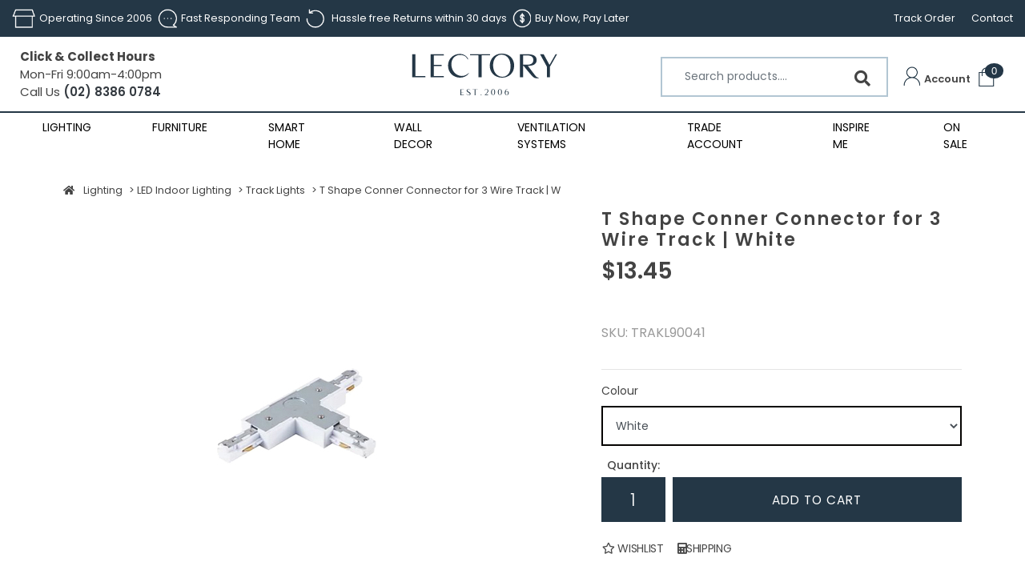

--- FILE ---
content_type: text/html; charset=utf-8
request_url: https://www.lectory.com.au/p/Lighting/LED-Indoor-Lighting/Track-Lights/T-Shape-Conner-Connector-for-3-Wire-Track-White-Bl/TRAKL90040
body_size: 31502
content:
<!DOCTYPE html>
<html lang="en">

<head itemscope itemtype="http://schema.org/WebSite">
	<meta http-equiv="Content-Type" content="text/html; charset=utf-8"/>
<meta name="keywords" content="T Shape Conner Connector for 3 Wire Track | White / Black "/>
<meta name="description" content="T Shape Conner Connector for 3 Wire Track | White / Black  - 3A"/>
<meta name="viewport" content="width=device-width, initial-scale=1, shrink-to-fit=no">
<meta name="csrf-token" content="43502c1c57012e577183e158354c28d1e2c9335e,6c740d6cba4fa7094cc565bd5c5b4b900a5244d5,1768819956"/>
<meta property="og:image" content="https://www.lectory.com.au/assets/full/TRAKL90040.jpg?20220721112307"/>
<meta property="og:title" content="T Shape Conner Connector for 3 Wire Track | White / Black "/>
<meta property="og:site_name" content="www.lectory.com.au"/>
<meta property="og:type" content="product"/>
<meta property="og:url" content="/p/Lighting/LED-Indoor-Lighting/Track-Lights/T-Shape-Conner-Connector-for-3-Wire-Track-White-Bl/TRAKL90040"/>
<meta property="og:description" content="T Shape Conner Connector for 3 Wire Track | White / Black  - 3A"/>
<title itemprop='name'>T Shape Conner Connector for 3 Wire Track | White / Black </title>
<link rel="canonical" href="/p/Lighting/LED-Indoor-Lighting/Track-Lights/T-Shape-Conner-Connector-for-3-Wire-Track-White-Bl/TRAKL90040" itemprop="url"/>
<link rel="shortcut icon" href="/assets/favicon_logo.png?1768344844"/>
<!-- Neto Assets -->
<link rel="dns-prefetch preconnect" href="//assets.netostatic.com">
<link rel="dns-prefetch" href="//use.fontawesome.com">
<link rel="dns-prefetch" href="//google-analytics.com">
<link rel="stylesheet" type="text/css" href="https://use.fontawesome.com/releases/v5.7.2/css/all.css" media="all"/>
<link rel="stylesheet" type="text/css" href="https://cdn.neto.com.au/assets/neto-cdn/jquery_ui/1.12.1/jquery-ui.min.css" media="all"/>
<!--[if lte IE 8]>
	<script type="text/javascript" src="https://cdn.neto.com.au/assets/neto-cdn/html5shiv/3.7.0/html5shiv.js"></script>
	<script type="text/javascript" src="https://cdn.neto.com.au/assets/neto-cdn/respond.js/1.3.0/respond.min.js"></script>
<![endif]-->
<!-- Begin: Script 1 -->
<!-- Global site tag (gtag.js) - Google Analytics -->
<script async src="https://www.googletagmanager.com/gtag/js?id=UA-92275911-1"></script>
<script>
  window.dataLayer = window.dataLayer || [];
  function gtag(){dataLayer.push(arguments);}
  gtag('js', new Date());

  gtag('config', 'UA-92275911-1', {
    'page_path': ''
  });
</script>
<!-- End: Script 1 -->
<!-- Begin: Script 102 -->
<meta name="p:domain_verify" content="1234fe6feebebcaffab04c025a5d9194"/>
<!-- End: Script 102 -->
<!-- Begin: Script 103 -->
<!-- Global site tag (gtag.js) - Google Ads: 869326235 -->
<script async src="https://www.googletagmanager.com/gtag/js?id=AW-869326235"></script>
<script>
  window.dataLayer = window.dataLayer || [];
  function gtag(){dataLayer.push(arguments);}
  gtag('js', new Date());

  gtag('config', 'AW-869326235', { ' allow_enhanced_conversions':true });
</script>
<!-- End: Script 103 -->
<!-- Begin: Script 104 -->
<meta name="google-site-verification" content="_G2k1ciYnCucP31RD8SFPxK1vm3mYVKCtuoOArQOQe8" />
<!-- End: Script 104 -->
<!-- Begin: Script 107 -->
<script id="mcjs">window.mc4neto={ty:!1};!function(c,h,i,m,p){m=c.createElement(h),p=c.getElementsByTagName(h)[0],m.async=1,m.src=i,p.parentNode.insertBefore(m,p)}(document,"script","https://app.mailchimpforneto.com/script/www.lectory.com.au-156/mc4neto.js");</script>
<!-- End: Script 107 -->
<!-- Begin: Script 108 -->
<script id="mcjs">!function(c,h,i,m,p){m=c.createElement(h),p=c.getElementsByTagName(h)[0],m.async=1,m.src=i,p.parentNode.insertBefore(m,p)}(document,"script","https://chimpstatic.com/mcjs-connected/js/users/ebdc584b0f569dbcf78544b87/2c4a17d4e0e4f3e6308af80cb.js");</script>
<!-- End: Script 108 -->
<!-- Begin: Script 111 -->
<meta name="facebook-domain-verification" content="dqq4zt6lbrgk25x0cqvmb5hmph54ue" />
<!-- End: Script 111 -->
<!-- Begin: Script 112 -->
<script>
  gtag('event', 'page_view', {
    'send_to': 'AW-869326235',
 'ecomm_pagetype': 'product',
 });
</script>
<!-- End: Script 112 -->
<!-- Begin: Script 113 -->
<!-- Google Tag Manager -->
<script>(function(w,d,s,l,i){w[l]=w[l]||[];w[l].push({'gtm.start':
new Date().getTime(),event:'gtm.js'});var f=d.getElementsByTagName(s)[0],
j=d.createElement(s),dl=l!='dataLayer'?'&l='+l:'';j.async=true;j.src=
'https://www.googletagmanager.com/gtm.js?id='+i+dl;f.parentNode.insertBefore(j,f);
})(window,document,'script','dataLayer','GTM-KVC7R4Z');
</script>
<!-- End Google Tag Manager -->
<!-- End: Script 113 -->
<!-- Begin: Script 117 -->
<!-- Pinterest Tag -->
<script>
!function(e){if(!window.pintrk){window.pintrk = function () {
window.pintrk.queue.push(Array.prototype.slice.call(arguments))};var
  n=window.pintrk;n.queue=[],n.version="3.0";var
  t=document.createElement("script");t.async=!0,t.src=e;var
  r=document.getElementsByTagName("script")[0];
  r.parentNode.insertBefore(t,r)}}("https://s.pinimg.com/ct/core.js");
pintrk('load', '2612862434864', {em: '<user_email_address>'});
pintrk('page');
</script>
<noscript>
<img height="1" width="1" style="display:none;" alt=""
  src="https://ct.pinterest.com/v3/?event=init&tid=2612862434864&pd[em]=<hashed_email_address>&noscript=1" />
</noscript>
<!-- end Pinterest Tag -->
<!-- End: Script 117 -->
<!-- Begin: Script 118 -->
<!-- Global site tag (gtag.js) - Google Analytics -->
<script async src="https://www.googletagmanager.com/gtag/js?id=G-JJTL9EG8CF"></script>
<script>
  window.dataLayer = window.dataLayer || [];
  function gtag(){dataLayer.push(arguments);}
  gtag('js', new Date());
    gtag('config', 'G-JJTL9EG8CF', {
      send_page_view: false
    });
</script>
<!-- End: Script 118 -->
<!-- Begin: Script 119 -->
<script type="text/javascript" src="https://services.blend-ai.com/pulse?shop=www.lectory.com.au&ba=1721"></script>
<!-- End: Script 119 -->
<!-- Begin: Script 120 -->
<script
src="https://www.paypal.com/sdk/js?client-id=AYCrIa3z13SQIBxhXYDnjRolMC1AjdXAAwSn5s2fEUz2kPOoahB9W8plK9kiaNK-t5gL7V-jSjRRQx0w&currency=AUD&components=messages"
data-namespace="PayPalSDK">
</script>
<!-- End: Script 120 -->


	<link rel="preload" href="/assets/themes/Lectory-V2-0-2/css/app.css?1768344844&1" as="style">
	<!--<link rel="preload" href="/assets/themes/Lectory-V2-0-2/css/style.css?1768344844&1" as="style">-->
	<link class="theme-selector" rel="stylesheet" type="text/css" href="/assets/themes/Lectory-V2-0-2/css/app.css?1768344844"
		media="all" />
	<link rel="stylesheet" type="text/css" href="/assets/themes/Lectory-V2-0-2/css/custom.css?1768344844" media="all" />
	<script src="https://kit.fontawesome.com/1a0b14543d.js"></script>
	<link href="https://fonts.googleapis.com/css2?family=Nunito:ital,wght@0,300;0,400;1,800&display=swap" rel="stylesheet">
	<link href="https://fonts.googleapis.com/css2?family=Poppins:ital,wght@0,100;0,200;0,300;0,400;0,500;0,600;0,700;0,800;0,900;1,100;1,200;1,300;1,400;1,500;1,600;1,700;1,800;1,900&display=swap" rel="stylesheet">
	<style>
        .sticky {
          position: fixed;
          top: 0;
          width: 100%;
          z-index: 999;
          background: #fff;
        }
    </style>
    
    <!--added google fonts for v2-->
    <link rel="preconnect" href="https://fonts.googleapis.com">
    <link rel="preconnect" href="https://fonts.gstatic.com" crossorigin>
    <link href="https://fonts.googleapis.com/css2?family=Gotu&display=swap" rel="stylesheet">
    <!--added google fonts for v2-->
</head>


<body id="n_product" class="n_Lectory-V2-0-2 hydroexperts">
<div id="loading">
  <i class="fa fa-spinner fa-spin fa-inverse fa-3x fa-fw"></i>
</div>

	<a href="#main-content" class="sr-only sr-only-focusable">Skip to main content</a>


		        <!-- Header Announcement -->
<header class="wrapper-header" aria-label="Header container" style="position:relative;">

		<!--top-bar-->

	
		<div class="wrapper-topbar le-topbar">
			<div class="container">
				<div class="store-features" data-slick='{dots: false, arrows: false, infinite: true, autoplay: true, autoplaySpeed: 6000, slidesToShow: 3, slidesToScroll: 1, responsive: [{breakpoint: 1024, settings: { dots: false,arrows: false,slidesToShow: 3, slidesToScroll: 1, autoplay: true, variableWidth: true}},   {breakpoint: 640, settings:{ dots: false,arrows: false,slidesToShow: 2, slidesToScroll: 1, autoplay: true, variableWidth: true}},{breakpoint: 480, settings:{dots: false,arrows: false, centerMode: true, slidesToShow: 1, slidesToScroll: 1, autoplay: true}}]}'>
					<div class="feature"><!--<i class="icon fas fa-truck"></i>--><img src="/assets/image/le-icon-time.png" alt="" height="24px">Operating Since 2006</div>
					<div class="feature"><!--<i class="icon fas fa-check"></i>--><img src="/assets/image/le-icon-respond.png" alt="" height="24px">Fast Responding Team</div>
					<div class="feature"><!--<i class="icon fas fa-location-arrow"></i>--><img src="/assets/image/le-icon-return.png" alt="" height="24px"><p style="padding-left: 0.3rem; margin: 0px">Hassle free Returns within 30 days</p></div>
					<div class="feature"><!--<i class="icon fas fa-box"></i>--><img src="/assets/image/le-icon-buy.png" alt="" height="24px">Buy Now, Pay Later</div>
				</div>

	
				<div class="topbar-right">
					<ul class="topbar-links">
						<li><a href="/_myacct/nr_track_order">Track Order</a></li>
						<li><a href="/page/contact-us/">Contact</a></li>
					</ul>
				</div>
			</div>
		</div>

		<!--/top-bar-->
		</header>
        <header class="wrapper-header le-sticky-header" aria-label="Header container" id="sticky-header">
		<!--masthead-->
		<div class="masthead wrapper-header le-main-header">
			<div class="container">
			    <div class="le-left-menubar">
			        <!--mobile menu toggle-->
					<div class="menu-toggle-spacer">
						<a id="mobile-menu-toggle" class="toggle ">
							<span class="navbar-toggler-icon"></span>
						</a>
					</div>
					<!--end mobile menu toggle-->
    			    <!--Opening Hours-->
    				<div class="le-ophours">
    					<p><strong>Click & Collect Hours</strong></p>
    					<p>Mon-Fri 9:00am-4:00pm</p>
    					<p class="le-phone">Call Us<a href="tel:02-8386-0784"> (02) 8386 0784</a></p>
    				</div>
    				
    			    <!--phone-->
    				<!--<div class="le-phnumber phone-number">-->
    				<!--	<p>Call Us<a href="tel:02-8386-0784"> (02) 8386 0784</a></p>-->
    				<!--</div>-->
				</div>

				
			    <!--logo-->
			    <div class="le-brand-logo">
			        <!--<a href="/"><img src="/assets/image/lectorylogo.png" alt="Lectory" /></a>-->
			        <a href="/"><img class="logo" src="/assets/themes/Lectory-V2-0-2/img/lec-logo.svg?1768344844&1768344844" alt="Lectory Pty Ltd Logo"/></a>
		        </div>
				<!--<div class="navbar-brand brand">-->
					<!--logo-->
				<!--	<div class="header-logo">-->
				<!--	<a class="logo" href="/"><img src="/assets/image/lectorylogo.png" -->
				<!--			alt="Lectory" /></a>-->
				<!--	</div>-->
					<!--end logo-->
				<!--</div>-->
				
				<div class="le-right-menubar">
				<!--search-->
				<div class="product-search-wrapper">
					<form name="productsearch" method="get" action="/" role="search" aria-label="Product search">
						<input type="hidden" name="rf" value="kw" />
						<input class="form-control ajax_search" placeholder="Search products...." value="" 
						    id="name_search-xs" autocomplete="off" name="kw" type="search" aria-label="Input search" />
						<button type="submit" value="Search" class="btn btn-search" aria-label="Search site"><i
								class="fa fa-search" aria-hidden="true"></i></button>
					</form>
				</div>

				<!--cart account icons-->
				<div class="cart-account">

					<div class="dropdown account" aria-label="Accounts menu">
						<a href="https://www.lectory.com.au/_myacct" role="button" data-toggle="dropdown" aria-haspopup="true"
							aria-expanded="false" aria-label="Account dropdown">
						        <!--<i class="fa fa-user"></i>--><img src="/assets/image/le-icon-user.png" alt="" height="24px"> <span class="visible-lg visible-inline-lg"></span>
							<span class="text">Account</span>
							</a>
						<ul class="dropdown-menu dropdown-menu-right">
							<li><a class="dropdown-item" href="https://www.lectory.com.au/_myacct">Account Home</a></li>
							<li><a class="dropdown-item" href="https://www.lectory.com.au/_myacct#orders">Orders</a></li>
							<li><a class="dropdown-item" href="https://www.lectory.com.au/_myacct#quotes">Quotes</a></li>
							<li><a class="dropdown-item" href="https://www.lectory.com.au/_myacct/payrec">Pay Invoices</a></li>
							<li><a class="dropdown-item" href="https://www.lectory.com.au/_myacct/favourites">Reorder</a></li>
							<li><a class="dropdown-item" href="https://www.lectory.com.au/_myacct/wishlist">Wishlists</a></li>
							<li><a class="dropdown-item" href="https://www.lectory.com.au/_myacct/warranty">Resolution
									Centre</a></li>
							<li><a class="dropdown-item" href="https://www.lectory.com.au/_myacct/edit_account">Edit My
									Details</a></li>
							<li><a class="dropdown-item" href="https://www.lectory.com.au/_myacct/edit_address">Edit My Address
									Book</a></li>
							<li class="divider">
								<div class="dropdown-divider"></div>
							</li>
							<span nloader-content-id="tBZ3CmVHymKu6O42Xp5ra4x56yluNVD9ydUtUg214mM4aRuy77rwMz-AvD2G3RY79UGsf-03B6tEwCHzjdbuxA" nloader-content="[base64]" nloader-data="qdFtDWpmHH5hwsazWPL_7_w72kS8jaKhCqnD9Eyy4ds"></span></ul>
					</div>
					<div class="dropdown cart " aria-label="Shopping Cart">
						<a href="https://www.lectory.com.au/_mycart?tkn=cart&ts=1768819956774694" class="cart-icon navbar-toggler xd-sm-inline-block"
							role="button" data-toggle="dropdown" aria-haspopup="true" aria-expanded="false"
							aria-label="Shopping cart">
							<div class="icon">
								<!--<i class="fa fa-shopping-cart fa-lg" aria-hidden="true"></i>-->
								<img src="/assets/image/le-icon-cart.png" alt="" height="24px">
								<span class="badge badge-pill badge-secondary" rel="a2c_item_count">
									0</span>
							</div>
							<!--<span class="text">Cart</span>-->
						</a>
							<ul class="dropdown-menu dropdown-menu-right">
								<li class="box" id="neto-dropdown">
									<div class="body" id="cartcontents"></div>
									<div class="footer"></div>
								</li>
							</ul>

					</div>
                </div>

				</div>

			</div>
		</div>
		<!--/masthead-->


<!--mega menu-->

<nav id="navbar-desktop" class="navbar bg-dark navbar-expand-sm le-nav-desktop">
	<div class="container">
	<ul class="navbar-nav">
			<li class="nav-item dropdown mega-menu category le-mega-menu-dropdown">
						    <a href="/lighting/" aria-haspopup="true" class="nav-link ">Lighting</a>
						    <div class="dropdown-menu">
								<div class="inner">
									<ul role="navigation" aria-label="Shop by category">
                                    	<li>
                                    				<a class="le-font-gotu" href="https://www.lectory.com.au/led-indoor-lighting/">LED Indoor Lighting</a>
                                    				<ul><li>
                                					<a href="https://www.lectory.com.au/led-indoor-lighting/downlights/">LED Downlights</a>
                                				</li><li>
                                					<a href="https://www.lectory.com.au/led-indoor-lighting/pendant-lights/">Pendant Lights</a>
                                				</li><li>
                                					<a href="https://www.lectory.com.au/category/led-indoor-lighting/ceiling-lights/">Ceiling Lights</a>
                                				</li><li>
                                					<a href="https://www.lectory.com.au/led-indoor-lighting/wall-lights/">Wall Lights</a>
                                				</li><li>
                                					<a href="https://www.lectory.com.au/category/led-indoor-lighting/strip-lights/">Strip Lights</a>
                                				</li><li>
                                					<a href="https://www.lectory.com.au/category/led-indoor-lighting/batten-lights/">Batten Lights</a>
                                				</li><li>
                                					<a href="https://www.lectory.com.au/category/led-indoor-lighting/panel-lights/">Panel Lights</a>
                                				</li><li>
                                					<a href="https://www.lectory.com.au/category/led-indoor-lighting/track-lights/">Track Lights</a>
                                				</li><li>
                                					<a href="https://www.lectory.com.au/led-indoor-lighting/plant-grow-lights/">Plant Grow Lights</a>
                                				</li><li>
                                					<a href="https://www.lectory.com.au/lighting/led-indoor-lighting/floor-lamp/">Floor Lamp</a>
                                				</li><li>
                                					<a href="https://www.lectory.com.au/led-indoor-lighting/table-lamp/">Table Lamp</a>
                                				</li></ul>
                                    				</li><li>
                                    				<a class="le-font-gotu" href="https://www.lectory.com.au/led-outdoor-lighting/">LED Outdoor Lighting</a>
                                    				<ul><li>
                                					<a href="https://www.lectory.com.au/category/led-outdoor-lighting/outdoor-wall-light/">Outdoor Wall Light</a>
                                				</li><li>
                                					<a href="https://www.lectory.com.au/category/led-outdoor-lighting/outdoor-flood-light/">Outdoor Flood Light </a>
                                				</li></ul>
                                    				</li><li>
                                    				<a class="le-font-gotu" href="https://www.lectory.com.au/lighting-accessories/">Lighting Accessories</a>
                                    				<ul><li>
                                					<a href="https://www.lectory.com.au/category/lighting-accessories/light-bulbs/">Light Bulbs</a>
                                				</li><li>
                                					<a href="https://www.lectory.com.au/category/lighting-accessories/light-dimmers/">Light Dimmers</a>
                                				</li><li>
                                					<a href="https://www.lectory.com.au/category/lighting-accessories/light-switches-gpos/">Light Switches & GPOs</a>
                                				</li><li>
                                					<a href="https://www.lectory.com.au/category/surface-socket-easy-connectors/">Surface Socket & Easy Connectors</a>
                                				</li></ul>
                                    				</li>
									</ul>
								    <div class="promo-area">
                    						            <a href="https://www.lectory.com.au/p/Fun-10DM-Brass-Pendant-Seashell-Discs-Gold-Stainle/F10DMG">
                    							            <img src="/assets/webshop/cms/60/1060-1.webp?1734929131" class="img-fluid"/>
                    							        </a>
                							    </div>
                							
								</div>
					        </div>
					    </li>
					    <!--this will make background black when menu is active-->
                        <!--<div class="le-menu-hover" style="width: 100%;height: 100%;top: 0;left: 0;position: fixed;background-color: #0000005e;z-index: -1;"></div>-->
					<li class="nav-item dropdown mega-menu category le-mega-menu-dropdown">
						    <a href="/category/furniture/" aria-haspopup="true" class="nav-link ">Furniture</a>
						    <div class="dropdown-menu">
								<div class="inner">
									<ul role="navigation" aria-label="Shop by category">
                                    	<li>
                                    				<a class="le-font-gotu" href="https://www.lectory.com.au/furniture/seating/">Seating</a>
                                    				<ul><li>
                                					<a href="https://www.lectory.com.au/furniture/seating/arm-chairs/">Arm Chairs</a>
                                				</li><li>
                                					<a href="https://www.lectory.com.au/furniture/seating/bar-stools/">Bar Stools</a>
                                				</li><li>
                                					<a href="https://www.lectory.com.au/seating/dining-chairs/">Dining Chairs</a>
                                				</li><li>
                                					<a href="https://www.lectory.com.au/seating/rattan-loft-woven-chairs-collection/">Rattan & Loft Woven Chairs Collection </a>
                                				</li><li>
                                					<a href="https://www.lectory.com.au/seating/bench/">Bench</a>
                                				</li><li>
                                					<a href="https://www.lectory.com.au/furniture/seating/sofa/">Sofa</a>
                                				</li></ul>
                                    				</li><li>
                                    				<a class="le-font-gotu" href="https://www.lectory.com.au/furniture/tables/">Tables</a>
                                    				<ul><li>
                                					<a href="https://www.lectory.com.au/furniture/tables/coffee-tables/">Coffee Tables</a>
                                				</li><li>
                                					<a href="https://www.lectory.com.au/furniture/tables/dining-tables/">Dining Tables</a>
                                				</li><li>
                                					<a href="https://www.lectory.com.au/furniture/tables/dressing-tables/">Dressing Tables</a>
                                				</li><li>
                                					<a href="https://www.lectory.com.au/furniture/tables/side-tables/">Side Tables</a>
                                				</li></ul>
                                    				</li><li>
                                    				<a class="le-font-gotu" href="https://www.lectory.com.au/furniture/wall-shelves/">Wall Shelves</a>
                                    				<ul><li>
                                					<a href="https://www.lectory.com.au/furniture/wall-shelves/brass-marble-floating-shelf/">Brass Marble Floating Shelf</a>
                                				</li><li>
                                					<a href="https://www.lectory.com.au/furniture/wall-shelves/walnut-floating-shelf/">Walnut Floating Shelf</a>
                                				</li></ul>
                                    				</li>
									</ul>
								    <div class="promo-area">
                    						            <a href="https://www.lectory.com.au/furniture/seating/dining-chairs/minimalist-dining-chair/">
                    							            <img src="/assets/webshop/cms/08/308-1.webp?1734928972" class="img-fluid"/>
                    							        </a>
                							    </div>
                							
								</div>
					        </div>
					    </li>
					    <!--this will make background black when menu is active-->
                        <!--<div class="le-menu-hover" style="width: 100%;height: 100%;top: 0;left: 0;position: fixed;background-color: #0000005e;z-index: -1;"></div>-->
					<li class="nav-item dropdown mega-menu category le-mega-menu-dropdown">
						    <a href="/smart-home/" aria-haspopup="true" class="nav-link ">Smart Home</a>
						    <div class="dropdown-menu">
								<div class="inner">
									<ul role="navigation" aria-label="Shop by category">
                                    	<li>
                                    				<a class="le-font-gotu" href="https://www.lectory.com.au/smart-home/smart-home-by-brands/">Smart Home By Brands</a>
                                    				<ul><li>
                                					<a href="https://www.lectory.com.au/category/home-automation-systems/aeotec-z-wave-smart-home-system/">Aeotec</a>
                                				</li><li>
                                					<a href="https://www.lectory.com.au/category/brilliant-smart-led-lighting/">Brilliant Smart</a>
                                				</li><li>
                                					<a href="https://www.lectory.com.au/ctec-wifi-smart-switches-controllers/">Ctec</a>
                                				</li><li>
                                					<a href="https://www.lectory.com.au/category/home-automation-systems/netatmo/">Netatmo</a>
                                				</li><li>
                                					<a href="https://www.lectory.com.au/nue-home-automation-gadgets/">Nue</a>
                                				</li><li>
                                					<a href="https://www.lectory.com.au/yale-smart-door-lock/">Yale</a>
                                				</li></ul>
                                    				</li><li>
                                    				<a class="le-font-gotu" href="https://www.lectory.com.au/smart-home/smart-lighting/">Smart Lighting</a>
                                    				<ul><li>
                                					<a href="https://www.lectory.com.au/smart-home/smart-lighting/smart-led-downlights/">Smart LED Downlights</a>
                                				</li><li>
                                					<a href="https://www.lectory.com.au/smart-lighting/smart-pendants/">Smart Pendants </a>
                                				</li><li>
                                					<a href="https://www.lectory.com.au/lighting-accessories/smart-ceiling-lights/">Smart Ceiling Lights</a>
                                				</li><li>
                                					<a href="https://www.lectory.com.au/lighting-accessories/smart-light-bulbs/">Smart Light Bulbs</a>
                                				</li><li>
                                					<a href="https://www.lectory.com.au/lighting-accessories/smart-panel-lights/">Smart Panel Lights</a>
                                				</li><li>
                                					<a href="https://www.lectory.com.au/lighting-accessories/smart-interior-wall-decoration-lights/">Smart Interior Wall Decoration Lights</a>
                                				</li><li>
                                					<a href="https://www.lectory.com.au/lighting-accessories/smart-outdoor-lights/">Smart Strip Lights</a>
                                				</li><li>
                                					<a href="https://www.lectory.com.au/smart-lighting/smart-outdoor-lights/">Smart Outdoor Lights</a>
                                				</li><li>
                                					<a href="https://www.lectory.com.au/home-automation-systems/philips-hue">Philips Hue</a>
                                				</li></ul>
                                    				</li><li>
                                    				<a class="le-font-gotu" href="https://www.lectory.com.au/smart-home/smart-light-switch/">Smart Light Switch</a>
                                    				<ul><li>
                                					<a href="https://www.lectory.com.au/smart-home/smart-light-switch/zigbee-smart-switches/">Zigbee Smart Switches</a>
                                				</li><li>
                                					<a href="https://www.lectory.com.au/smart-home/smart-light-switch/wi-fi-smart-switches/">Wi-Fi Smart Switches</a>
                                				</li><li>
                                					<a href="https://www.lectory.com.au/smart-home/smart-light-switch/smart-socket-gpos/">Smart Power Points & GPOs</a>
                                				</li><li>
                                					<a href="https://www.lectory.com.au/smart-home/smart-light-switch/smart-light-sensors-hubs/">Smart Light Sensors & Hubs</a>
                                				</li></ul>
                                    				</li><li>
                                    				<a class="le-font-gotu" href="https://www.lectory.com.au/smart-home/smart-home-security/">Smart Home Security</a>
                                    				<ul><li>
                                					<a href="https://www.lectory.com.au/smart-home-security/smart-door-locks/">Smart Door Locks</a>
                                				</li><li>
                                					<a href="https://www.lectory.com.au/smart-home-security/home-security-sensors-and-hubs/">Home Security Sensors and Hubs</a>
                                				</li><li>
                                					<a href="https://www.lectory.com.au/smart-home-security/smart-wifi-cameras/">Smart WIFI Cameras</a>
                                				</li><li>
                                					<a href="https://www.lectory.com.au/smart-home-security/smart-home-sensors/">Smart Home Sensors</a>
                                				</li></ul>
                                    				</li>
									</ul>
								    <div class="promo-area">
                    						            <a href="https://www.lectory.com.au/p/NUE-Smart-Zigbee-Gadgets-Water-Leakage-Sensor/NUEWATER">
                    							            <img src="/assets/webshop/cms/62/1062-1.webp?1734929210" class="img-fluid"/>
                    							        </a>
                							    </div>
                							
								</div>
					        </div>
					    </li>
					    <!--this will make background black when menu is active-->
                        <!--<div class="le-menu-hover" style="width: 100%;height: 100%;top: 0;left: 0;position: fixed;background-color: #0000005e;z-index: -1;"></div>-->
					<li class="nav-item dropdown mega-menu category le-mega-menu-dropdown">
						    <a href="/wall-decor/" aria-haspopup="true" class="nav-link ">Wall Decor</a>
						    <div class="dropdown-menu">
								<div class="inner">
									<ul role="navigation" aria-label="Shop by category">
                                    	<li>
                                    				<a class="le-font-gotu" href="https://www.lectory.com.au/wall-decor/acoustic-slat-wood-wall-panels/">Acoustic Slat Wood Wall Panels</a>
                                    				</li>
									</ul>
								    <div class="promo-area">
                    						            <a href="https://www.lectory.com.au/p/Scandinavian-Wall-Shelf-Floating-Rack-Brass-Gold-H/SWSFRBGHWMP">
                    							            <img src="/assets/webshop/cms/83/383-1.webp?1734929299" class="img-fluid"/>
                    							        </a>
                							    </div>
                							
								</div>
					        </div>
					    </li>
					    <!--this will make background black when menu is active-->
                        <!--<div class="le-menu-hover" style="width: 100%;height: 100%;top: 0;left: 0;position: fixed;background-color: #0000005e;z-index: -1;"></div>-->
					<li class="nav-item ">
							<a href="/ventilation-systems/" class="nav-link " >Ventilation Systems</a>
							</li>
					<li class="nav-item ">
							<a href="https://www.lectory.com.au/_myacct/wholesaleregister" class="nav-link " >Trade Account</a>
							</li>
					<li class="nav-item ">
							<a href="/inspire-me/" class="nav-link " >Inspire Me</a>
							</li>
					<li class="nav-item ">
							<a href="/sale" class="nav-link " >On Sale</a>
							</li>
					
			</ul>
	</div>
</nav>

<!-- //mega menu-->


 <!--mobile-nav-->
 <nav id="mobileNav">
	<ul>
		<li>
    				<a href="#">Lighting</a>
    				<ul>
							<p>00-1060</p>
					<p>01-1060</p>
                    		<li>
                				<a class="le-font-gotu" href="https://www.lectory.com.au/led-indoor-lighting/">LED Indoor Lighting</a>
                				<ul><p>l2</p>
            				<li>
            					<a href="https://www.lectory.com.au/led-indoor-lighting/downlights/">LED Downlights</a>
            				</li><p>l2</p>
            				<li>
            					<a href="https://www.lectory.com.au/led-indoor-lighting/pendant-lights/">Pendant Lights</a>
            				</li><p>l2</p>
            				<li>
            					<a href="https://www.lectory.com.au/category/led-indoor-lighting/ceiling-lights/">Ceiling Lights</a>
            				</li><p>l2</p>
            				<li>
            					<a href="https://www.lectory.com.au/led-indoor-lighting/wall-lights/">Wall Lights</a>
            				</li><p>l2</p>
            				<li>
            					<a href="https://www.lectory.com.au/category/led-indoor-lighting/strip-lights/">Strip Lights</a>
            				</li><p>l2</p>
            				<li>
            					<a href="https://www.lectory.com.au/category/led-indoor-lighting/batten-lights/">Batten Lights</a>
            				</li><p>l2</p>
            				<li>
            					<a href="https://www.lectory.com.au/category/led-indoor-lighting/panel-lights/">Panel Lights</a>
            				</li><p>l2</p>
            				<li>
            					<a href="https://www.lectory.com.au/category/led-indoor-lighting/track-lights/">Track Lights</a>
            				</li><p>l2</p>
            				<li>
            					<a href="https://www.lectory.com.au/led-indoor-lighting/plant-grow-lights/">Plant Grow Lights</a>
            				</li><p>l2</p>
            				<li>
            					<a href="https://www.lectory.com.au/lighting/led-indoor-lighting/floor-lamp/">Floor Lamp</a>
            				</li><p>l2</p>
            				<li>
            					<a href="https://www.lectory.com.au/led-indoor-lighting/table-lamp/">Table Lamp</a>
            				</li></ul>
                				</li><p>01-1060</p>
                    		<li>
                				<a class="le-font-gotu" href="https://www.lectory.com.au/led-outdoor-lighting/">LED Outdoor Lighting</a>
                				<ul><p>l2</p>
            				<li>
            					<a href="https://www.lectory.com.au/category/led-outdoor-lighting/outdoor-wall-light/">Outdoor Wall Light</a>
            				</li><p>l2</p>
            				<li>
            					<a href="https://www.lectory.com.au/category/led-outdoor-lighting/outdoor-flood-light/">Outdoor Flood Light </a>
            				</li></ul>
                				</li><p>01-1060</p>
                    		<li>
                				<a class="le-font-gotu" href="https://www.lectory.com.au/lighting-accessories/">Lighting Accessories</a>
                				<ul><p>l2</p>
            				<li>
            					<a href="https://www.lectory.com.au/category/lighting-accessories/light-bulbs/">Light Bulbs</a>
            				</li><p>l2</p>
            				<li>
            					<a href="https://www.lectory.com.au/category/lighting-accessories/light-dimmers/">Light Dimmers</a>
            				</li><p>l2</p>
            				<li>
            					<a href="https://www.lectory.com.au/category/lighting-accessories/light-switches-gpos/">Light Switches & GPOs</a>
            				</li><p>l2</p>
            				<li>
            					<a href="https://www.lectory.com.au/category/surface-socket-easy-connectors/">Surface Socket & Easy Connectors</a>
            				</li></ul>
                				</li>
				
						</ul>
    				</li><li>
    				<a href="#">Furniture</a>
    				<ul>
							<p>00-308</p>
					<p>01-308</p>
                    		<li>
                				<a class="le-font-gotu" href="https://www.lectory.com.au/furniture/seating/">Seating</a>
                				<ul><p>l2</p>
            				<li>
            					<a href="https://www.lectory.com.au/furniture/seating/arm-chairs/">Arm Chairs</a>
            				</li><p>l2</p>
            				<li>
            					<a href="https://www.lectory.com.au/furniture/seating/bar-stools/">Bar Stools</a>
            				</li><p>l2</p>
            				<li>
            					<a href="https://www.lectory.com.au/seating/dining-chairs/">Dining Chairs</a>
            				</li><p>l2</p>
            				<li>
            					<a href="https://www.lectory.com.au/seating/rattan-loft-woven-chairs-collection/">Rattan & Loft Woven Chairs Collection </a>
            				</li><p>l2</p>
            				<li>
            					<a href="https://www.lectory.com.au/seating/bench/">Bench</a>
            				</li><p>l2</p>
            				<li>
            					<a href="https://www.lectory.com.au/furniture/seating/sofa/">Sofa</a>
            				</li></ul>
                				</li><p>01-308</p>
                    		<li>
                				<a class="le-font-gotu" href="https://www.lectory.com.au/furniture/tables/">Tables</a>
                				<ul><p>l2</p>
            				<li>
            					<a href="https://www.lectory.com.au/furniture/tables/coffee-tables/">Coffee Tables</a>
            				</li><p>l2</p>
            				<li>
            					<a href="https://www.lectory.com.au/furniture/tables/dining-tables/">Dining Tables</a>
            				</li><p>l2</p>
            				<li>
            					<a href="https://www.lectory.com.au/furniture/tables/dressing-tables/">Dressing Tables</a>
            				</li><p>l2</p>
            				<li>
            					<a href="https://www.lectory.com.au/furniture/tables/side-tables/">Side Tables</a>
            				</li></ul>
                				</li><p>01-308</p>
                    		<li>
                				<a class="le-font-gotu" href="https://www.lectory.com.au/furniture/wall-shelves/">Wall Shelves</a>
                				<ul><p>l2</p>
            				<li>
            					<a href="https://www.lectory.com.au/furniture/wall-shelves/brass-marble-floating-shelf/">Brass Marble Floating Shelf</a>
            				</li><p>l2</p>
            				<li>
            					<a href="https://www.lectory.com.au/furniture/wall-shelves/walnut-floating-shelf/">Walnut Floating Shelf</a>
            				</li></ul>
                				</li>
				
						</ul>
    				</li><li>
    				<a href="#">Smart Home</a>
    				<ul>
							<p>00-1062</p>
					<p>01-1062</p>
                    		<li>
                				<a class="le-font-gotu" href="https://www.lectory.com.au/smart-home/smart-home-by-brands/">Smart Home By Brands</a>
                				<ul><p>l2</p>
            				<li>
            					<a href="https://www.lectory.com.au/category/home-automation-systems/aeotec-z-wave-smart-home-system/">Aeotec</a>
            				</li><p>l2</p>
            				<li>
            					<a href="https://www.lectory.com.au/category/brilliant-smart-led-lighting/">Brilliant Smart</a>
            				</li><p>l2</p>
            				<li>
            					<a href="https://www.lectory.com.au/ctec-wifi-smart-switches-controllers/">Ctec</a>
            				</li><p>l2</p>
            				<li>
            					<a href="https://www.lectory.com.au/category/home-automation-systems/netatmo/">Netatmo</a>
            				</li><p>l2</p>
            				<li>
            					<a href="https://www.lectory.com.au/nue-home-automation-gadgets/">Nue</a>
            				</li><p>l2</p>
            				<li>
            					<a href="https://www.lectory.com.au/yale-smart-door-lock/">Yale</a>
            				</li></ul>
                				</li><p>01-1062</p>
                    		<li>
                				<a class="le-font-gotu" href="https://www.lectory.com.au/smart-home/smart-lighting/">Smart Lighting</a>
                				<ul><p>l2</p>
            				<li>
            					<a href="https://www.lectory.com.au/smart-home/smart-lighting/smart-led-downlights/">Smart LED Downlights</a>
            				</li><p>l2</p>
            				<li>
            					<a href="https://www.lectory.com.au/smart-lighting/smart-pendants/">Smart Pendants </a>
            				</li><p>l2</p>
            				<li>
            					<a href="https://www.lectory.com.au/lighting-accessories/smart-ceiling-lights/">Smart Ceiling Lights</a>
            				</li><p>l2</p>
            				<li>
            					<a href="https://www.lectory.com.au/lighting-accessories/smart-light-bulbs/">Smart Light Bulbs</a>
            				</li><p>l2</p>
            				<li>
            					<a href="https://www.lectory.com.au/lighting-accessories/smart-panel-lights/">Smart Panel Lights</a>
            				</li><p>l2</p>
            				<li>
            					<a href="https://www.lectory.com.au/lighting-accessories/smart-interior-wall-decoration-lights/">Smart Interior Wall Decoration Lights</a>
            				</li><p>l2</p>
            				<li>
            					<a href="https://www.lectory.com.au/lighting-accessories/smart-outdoor-lights/">Smart Strip Lights</a>
            				</li><p>l2</p>
            				<li>
            					<a href="https://www.lectory.com.au/smart-lighting/smart-outdoor-lights/">Smart Outdoor Lights</a>
            				</li><p>l2</p>
            				<li>
            					<a href="https://www.lectory.com.au/home-automation-systems/philips-hue">Philips Hue</a>
            				</li></ul>
                				</li><p>01-1062</p>
                    		<li>
                				<a class="le-font-gotu" href="https://www.lectory.com.au/smart-home/smart-light-switch/">Smart Light Switch</a>
                				<ul><p>l2</p>
            				<li>
            					<a href="https://www.lectory.com.au/smart-home/smart-light-switch/zigbee-smart-switches/">Zigbee Smart Switches</a>
            				</li><p>l2</p>
            				<li>
            					<a href="https://www.lectory.com.au/smart-home/smart-light-switch/wi-fi-smart-switches/">Wi-Fi Smart Switches</a>
            				</li><p>l2</p>
            				<li>
            					<a href="https://www.lectory.com.au/smart-home/smart-light-switch/smart-socket-gpos/">Smart Power Points & GPOs</a>
            				</li><p>l2</p>
            				<li>
            					<a href="https://www.lectory.com.au/smart-home/smart-light-switch/smart-light-sensors-hubs/">Smart Light Sensors & Hubs</a>
            				</li></ul>
                				</li><p>01-1062</p>
                    		<li>
                				<a class="le-font-gotu" href="https://www.lectory.com.au/smart-home/smart-home-security/">Smart Home Security</a>
                				<ul><p>l2</p>
            				<li>
            					<a href="https://www.lectory.com.au/smart-home-security/smart-door-locks/">Smart Door Locks</a>
            				</li><p>l2</p>
            				<li>
            					<a href="https://www.lectory.com.au/smart-home-security/home-security-sensors-and-hubs/">Home Security Sensors and Hubs</a>
            				</li><p>l2</p>
            				<li>
            					<a href="https://www.lectory.com.au/smart-home-security/smart-wifi-cameras/">Smart WIFI Cameras</a>
            				</li><p>l2</p>
            				<li>
            					<a href="https://www.lectory.com.au/smart-home-security/smart-home-sensors/">Smart Home Sensors</a>
            				</li></ul>
                				</li>
				
						</ul>
    				</li><li>
    				<a href="#">Wall Decor</a>
    				<ul>
							<p>00-383</p>
					<p>01-383</p>
                    		<li>
                				<a class="le-font-gotu" href="https://www.lectory.com.au/wall-decor/acoustic-slat-wood-wall-panels/">Acoustic Slat Wood Wall Panels</a>
                				</li>
				
						</ul>
    				</li><li>
    				<a href="/ventilation-systems/">Vetilation Systems</a>
    				</li><li>
    				<a href="https://www.lectory.com.au/_myacct/wholesaleregister">Trade Account</a>
    				</li><li>
    				<a href="/inspire-me/">Inspire Me</a>
    				</li><li>
    				<a href="https://www.lectory.com.au/category/new-arrivals/">New Arrivals</a>
    				</li><li>
    				<a href="/sale/">On Sale</a>
    				</li>
		</ul>
</nav>

<!--/mobile-nav-->

	</header>



	<div id="main-content" role="main"><!-- added in for cross sell-->


<!-- //added in for cross sell-->


<div class="product-details">
    <div itemscope itemtype="http://schema.org/Product">
  <div class="container">
    <div class="d-lg-none breadcrumbs shortened">
  <nav aria-label="breadcrumb">
    <ul
      class="breadcrumb"
      itemscope
      itemtype="http://schema.org/BreadcrumbList"
    >
      <li
        class="breadcrumb-item"
        itemprop="itemListElement"
        itemscope
        itemtype="http://schema.org/ListItem"
      >
        <a href="https://www.lectory.com.au" itemprop="item"
          ><span itemprop="name"  content="home"><i class="fas fa-home"></i></span
        ></a>
        <meta itemprop="position" content="0" />
      </li>
      <li
        class="breadcrumb-item"
        itemprop="itemListElement"
        itemscope
        itemtype="http://schema.org/ListItem"
      >
        <a itemprop="name" content="Track Lights" href="https://www.lectory.com.au/category/led-indoor-lighting/track-lights/">Track Lights</a>
        <meta itemprop="position" content="1" />
      </li>
    </ul>
  </nav>
  </div>

<div class="d-none d-lg-block breadcrumbs">
  <nav aria-label="breadcrumb">
    <ul
      class="breadcrumb"
      itemscope
      itemtype="http://schema.org/BreadcrumbList"
    >
      <li
        class="breadcrumb-item"
        itemprop="itemListElement"
        itemscope
        itemtype="http://schema.org/ListItem"
      >
        <a href="https://www.lectory.com.au" itemprop="item"
          ><span itemprop="name" content="home"><i class="fas fa-home"></i></span
        ></a>
        <meta itemprop="position" content="0" />
      </li><li
        class="breadcrumb-item"
        itemprop="itemListElement"
        itemscope
        itemtype="http://schema.org/ListItem"
      >
        <a href="/lighting/" itemprop="item"
          ><span itemprop="name" content="Lighting"
            >Lighting</span
          ></a
        >
        <meta itemprop="position" content="1" />
      </li><li
        class="breadcrumb-item"
        itemprop="itemListElement"
        itemscope
        itemtype="http://schema.org/ListItem"
      >
        <a href="/led-indoor-lighting/" itemprop="item"
          ><span itemprop="name" content="LED Indoor Lighting"
            >LED Indoor Lighting</span
          ></a
        >
        <meta itemprop="position" content="2" />
      </li><li
        class="breadcrumb-item"
        itemprop="itemListElement"
        itemscope
        itemtype="http://schema.org/ListItem"
      >
        <a href="/category/led-indoor-lighting/track-lights/" itemprop="item"
          ><span itemprop="name" content="Track Lights"
            >Track Lights</span
          ></a
        >
        <meta itemprop="position" content="3" />
      </li><li
        class="breadcrumb-item"
        itemprop="itemListElement"
        itemscope
        itemtype="http://schema.org/ListItem"
      >
        <a href="/p/Lighting/LED-Indoor-Lighting/Track-Lights/T-Shape-Conner-Connector-for-3-Wire-Track-White-Bl/TRAKL90040" itemprop="item"
          ><span itemprop="name" content="T Shape Conner Connector for 3 Wire Track | White / Black "
            >T Shape Conner Connector for 3 Wire Track | W</span
          ></a
        >
        <meta itemprop="position" content="4" />
      </li></ul>
  </nav>
</div>
    
    <meta itemprop="itemCondition" content="NewCondition" />
    <meta itemprop="description" content="
	3 Wires T Feed Joiner
	240V AC 50Hz 
	Plastic
	White / Black

" />
    <!--<div class="product-details-header">-->
      
    <!--  <meta itemprop="brand" content="3A" />-->

    <!--  <div class="product-title">-->
        <!--div always in comment-->
            <!-- T Shape Conner Connector for 3 Wire Track | White / Black  -->
		<!--div always in comment ends-->

    <!--    -->
    <!--    <h1 itemprop="Product Name" content="T Shape Conner Connector for 3 Wire Track | White / Black ">T Shape Conner Connector for 3 Wire Track | White / Black </h1>-->
    <!--    -->

    <!--    <div class="reviews">-->
    <!--      <span-->
    <!--        class="stamped-product-reviews-badge"-->
    <!--        data-id="100483"-->
    <!--        data-product-sku="TRAKL90040"-->
    <!--        style="display:block;"-->
    <!--      ></span>-->
    <!--    </div>-->
    <!--  </div>-->

    <!--  -->
    <!--  <div class="product-brand">-->
    <!---->
    <!--    <a href="https://www.lectory.com.au/brand/3a/" alt="3A">-->
    <!--      <img src="/assets/webshop/cms/48/548.jpg?1533789023" />-->
    <!--    </a>-->
    <!---->
    <!--  </div>-->
    <!---->
    <!--</div>-->

    <div class="product-details-info row">
      <div class="product-images col-lg-6 col-xl-7">
        <div id="_jstl__images"><input type="hidden" id="_jstl__images_k0" value="template"/><input type="hidden" id="_jstl__images_v0" value="aW1hZ2Vz"/><input type="hidden" id="_jstl__images_k1" value="type"/><input type="hidden" id="_jstl__images_v1" value="aXRlbQ"/><input type="hidden" id="_jstl__images_k2" value="onreload"/><input type="hidden" id="_jstl__images_v2" value=""/><input type="hidden" id="_jstl__images_k3" value="content_id"/><input type="hidden" id="_jstl__images_v3" value="1010"/><input type="hidden" id="_jstl__images_k4" value="sku"/><input type="hidden" id="_jstl__images_v4" value="TRAKL90041"/><input type="hidden" id="_jstl__images_k5" value="preview"/><input type="hidden" id="_jstl__images_v5" value="y"/><div id="_jstl__images_r"><div class="main-image text-center">
  <a
    href="/assets/full/TRAKL90041.jpg?20220721112401"
    data-lightbox="product-lightbox"
    data-title="Product main image"
    rel="product_images"
  >
    <div class="zoom">
      <img
        src="/assets/full/TRAKL90041.jpg?20220721112401"
        class="d-none"
        aria-hidden="true"
      />
      <img
        src="/assets/thumbL/TRAKL90041.jpg?20220721112401"
        rel="itmimgTRAKL90041"
        alt="Product main image"
        border="0"
        id="main-image"
        itemprop="image"
      />
    </div>
  </a>
</div>

<div class="image-thumbs">
  <a
    href="/assets/alt_1/TRAKL90040.jpg?20220721112310"
    data-lightbox="product-lightbox"
    data-title="Product image"
    data-counter=""
    rel="product_images"
  >
    <img src="/assets/alt_1_thumb/TRAKL90040.jpg?20220721112310" class="img-fluid product-image-small" />
  </a><a
    href="/assets/alt_2/TRAKL90040.jpg?20220721112315"
    data-lightbox="product-lightbox"
    data-title="Product image"
    data-counter=""
    rel="product_images"
  >
    <img src="/assets/alt_2_thumb/TRAKL90040.jpg?20220721112315" class="img-fluid product-image-small" />
  </a>

</div></div></div>
      </div>

      <div class="product-info col-lg-6 col-xl-5">
        <div id="_jstl__header"><input type="hidden" id="_jstl__header_k0" value="template"/><input type="hidden" id="_jstl__header_v0" value="bWFpbl9pbmZv"/><input type="hidden" id="_jstl__header_k1" value="type"/><input type="hidden" id="_jstl__header_v1" value="aXRlbQ"/><input type="hidden" id="_jstl__header_k2" value="preview"/><input type="hidden" id="_jstl__header_v2" value="y"/><input type="hidden" id="_jstl__header_k3" value="sku"/><input type="hidden" id="_jstl__header_v3" value="TRAKL90041"/><input type="hidden" id="_jstl__header_k4" value="content_id"/><input type="hidden" id="_jstl__header_v4" value="1010"/><input type="hidden" id="_jstl__header_k5" value="onreload"/><input type="hidden" id="_jstl__header_v5" value=""/><div id="_jstl__header_r"><div class="le-product-detail">
    <h1 itemprop="Product Name" content="T Shape Conner Connector for 3 Wire Track | White">T Shape Conner Connector for 3 Wire Track | White</h1>
    <div itemprop="brand" itemtype="https://schema.org/Brand" itemscope>
        <meta itemprop="brand" content="3A" />
    </div>
</div>

<meta itemprop="sku" content="TRAKL90041" />
<div
  itemprop="offers"
  itemscope
  itemtype="http://schema.org/Offer"
  class="wrapper-pricing"
>
    <link itemprop="url" href="https://www.lectory.com.au/p/3A/T-Shape-Conner-Connector-for-3-Wire-Track-White/TRAKL90041" />
    <meta itemprop="priceCurrency" content="AUD" />
     <!-- In Stock & Out of Stock Section Start!! -->
    <link itemprop="availability" href="https://schema.org/InStock" />
    <!-- In Stock & Out of Stock Section End!! -->

  <div class="price" itemprop="price" content="13.45" aria-label="Store Price">
        $13.45
    </div>
  <meta itemprop="lowPrice" content=""/>
            <meta itemprop="highPrice" content=""/>
        
  <!-- Begin: Script 120 -->
<div
  data-pp-message
  data-pp-placement="product"
  data-pp-amount="13.45"
  style="min-height:42px;">
</div>
<!-- End: Script 120 -->
 <div
    aria-label="Product Short Description"
    class="product-short-description"
  >
    <div class="sku">SKU: TRAKL90041</div>
    <span
        class="stamped-product-reviews-badge"
        data-id="100484"
        data-product-sku="TRAKL90041"
        style="display:block;"
    ></span>
    
  </div>
</div>

</div></div>

        <!-- child products -->
        <form autocomplete="off" class="variation-wrapper">
  <input type="hidden" id="_itmspec_sku" value="TRAKL90040">
    <hr aria-hidden="true"/>
    <div class="row" role="contentinfo" aria-label="Product variation selection"><div class="_itmspec_listopt col-12 le-itemspec" ref="3" aria-label="Colour  variation selection">
          <div class="variation-name">
            <label for="3_itmspec_opt">Colour </label>
          </div>
            <div class="specific">
              <input type="hidden" class="_itmspec_val" ref="3" value="20">
              <div class="n-wrapper-form-control">
                <span class="_itmspec_optpl" ref="3">
                  <select id="3_itmspec_opt" name="3_itmspec_opt" class="_itmspec_opt form-control" ref="3"><!--<option value="25" >Black </option>-->
                    <option value="25" >Black </option><!--<option value="20" selected>White </option>-->
                    <option value="20" selected>White </option></select>
                </span>
              </div>
            </div>
        </div></div>
  </form>
        <!-- addtocart functionality -->
        <div id="_jstl__buying_options"><input type="hidden" id="_jstl__buying_options_k0" value="template"/><input type="hidden" id="_jstl__buying_options_v0" value="YnV5aW5nX29wdGlvbnM"/><input type="hidden" id="_jstl__buying_options_k1" value="type"/><input type="hidden" id="_jstl__buying_options_v1" value="aXRlbQ"/><input type="hidden" id="_jstl__buying_options_k2" value="preview"/><input type="hidden" id="_jstl__buying_options_v2" value="y"/><input type="hidden" id="_jstl__buying_options_k3" value="sku"/><input type="hidden" id="_jstl__buying_options_v3" value="TRAKL90041"/><input type="hidden" id="_jstl__buying_options_k4" value="content_id"/><input type="hidden" id="_jstl__buying_options_v4" value="1010"/><input type="hidden" id="_jstl__buying_options_k5" value="onreload"/><input type="hidden" id="_jstl__buying_options_v5" value=""/><div id="_jstl__buying_options_r"><!-- Code added by Neelu on 24 Nov-->
    
<!-- PRODUCT OPTIONS -->
    

    
    
    
    

<form class="buying-options" autocomplete="off" role="form" aria-label="Product purchase form">
        <input type="hidden" id="modelq0YByTRAKL90041" name="model" value="T Shape Conner Connector for 3 Wire Track | White">
        <input type="hidden" id="thumbq0YByTRAKL90041" name="thumb" value="/assets/thumb/TRAKL90041.jpg?20220721112401">
        <input type="hidden" id="skuq0YByTRAKL90041" name="sku" value="TRAKL90041">
        <div class="wrapper-quantity  le-wrapper-quantity">
            <div class="qty">
                <label class="sr-only" for="qtyq0YByTRAKL90041">T Shape Conner Connector for 3 Wire Track | White quantity field</label>
                <div>Quantity:</div>
                <input type="number" min="0" class="form-control qty" id="qtyq0YByTRAKL90041" name="qty" aria-label="T Shape Conner Connector for 3 Wire Track | White quantity field" value="1" size="2"/>
            </div>
             
            <div class="wrapper-cart-buttons">
            <button type="button" title="Add T Shape Conner Connector for 3 Wire Track | White to Cart" class="addtocart btn btn-loads" data-loading-text="<i class='fa fa-spinner fa-spin' style='font-size: 14px'></i>" rel="q0YByTRAKL90041">Add to Cart</button>
            </div>

            
        </div>


        
        <div class="wrapper-cart-secondary-buttons">
                <span nloader-content-id="Q7PNMqcza6jf5eWLhldCPo_vExs7aZ7rnZxQRVxgYHI" nloader-content="[base64]"></span>

                <a class="btn button-calculate" href role="button" data-toggle="modal" data-target="#shipbox"  title="Calculate Shipping" rel="TRAKL90041">
            <span>
            <i class="fas fa-calculator"></i>Shipping
        </span>
        </a>
            </div>
            
        <div class="le-backorder-detail">
            <div class="icon"><i class="fas fa-truck"></i></div>
            <div class="availability">
                <div>
                <span class="label label-delivery">In stock</span>
                  <!-- "- 999 left" -->
                </div>

                <div>
                <span class="label label-delivery"><a href="#" id="shippingcountdown2" style="color:black;"></a>
                         <!-- Insert countdown wording here, Javascript code below-->
                        <script type="text/javascript">
                        function ShowRemainingTime() {
                            // set the cutoff time below: values need to minus 1
                          var now = new Date();
                          var day = now.getDay();  
                          var hrs = 13-now.getHours();
                          var mins = 59-now.getMinutes();
                          var secs = 59-now.getSeconds();
                          var secondhrs = 14-now.getHours();
                            
                          // fix negative hours on same day
                          if (hrs < 0) {
                                hrs = hrs+24;
                            }
                            
                           // Fix Friday / Saturday / Sunday as not always 24 hours 
                          if (day == 6){
                                hrs = hrs + 48;
                           } else if (day == 5 && now.getHours() >= 15) {
                                hrs = hrs + 48;
                           } else if (day == 0) {
                                hrs = hrs;
                           }else {
                                hrs = hrs;
                           } 
                            
                           
                           // make double digits
                            function n(n){
                                     return n > 9 ? "" + n: "0" + n;
                                }
                            hrs = n(hrs);
                            mins = n(mins);
                            secs = n(secs);
                            secondhrs = n(secondhrs); 
                          
                          // test conditional outputs based on remaining time
                           //if(hrs > 20 && hrs > 68 ){
                          /*if(hrs > 20 && hrs < 24 && day != 0){
                            document.getElementById("shippingcountdown").innerHTML = "Checkout in " + secondhrs + ":" + mins + ":" + secs + " for same day dispatch.";
                            }
                            else*/ if (hrs < 12) { 
                                document.getElementById("shippingcountdown2").innerHTML = "Checkout in " + hrs + ":" + mins + ":" + secs + " for same day dispatch";
                            } else if (hrs > 12 && hrs < 20) {
                                document.getElementById("shippingcountdown2").innerHTML = "Checkout in " + hrs + ":" + mins + ":" + secs + " for next day dispatch";
                            } else {
                                document.getElementById("shippingcountdown2").innerHTML = "Checkout in " + hrs + ":" + mins + ":" + secs + " for next business day dispatch";
                            } 
                        }
                        var countdown;
                        function StopTime() {
                            clearInterval(countdown);
                        }
                        setInterval(ShowRemainingTime ,1000);       
                        </script></span>  
                </div>
            </div>
        </div>


    </form>


    <div class="calculate-shipping-box modal fade" id="shipbox" role="contentinfo" aria-label="Calculate shipping">
	<div class="modal-dialog">
		
		<div class="modal-content">
			<div class="modal-header">
				<h2>Calculate Shipping</h2><button type="button" class="close" data-dismiss="modal">&times;</button>
			</div>


			<div class="modal-body">
				<div class="row btn-stack">
					<!-- postcode search -->
					
							<input type="number" id="n_qty" name="n_qty" value="" min="1" class="form-control" placeholder="Qty" aria-label="qty">
							<select id="ship_country" class="form-control" aria-label="Country">
								<option value="AU" selected>Australia</option><option value="AF" >Afghanistan</option><option value="AX" >Aland Islands</option><option value="AL" >Albania</option><option value="DZ" >Algeria</option><option value="AS" >American Samoa</option><option value="AD" >Andorra</option><option value="AO" >Angola</option><option value="AI" >Anguilla</option><option value="AQ" >Antarctica</option><option value="AG" >Antigua and Barbuda</option><option value="AR" >Argentina</option><option value="AM" >Armenia</option><option value="AW" >Aruba</option><option value="AT" >Austria</option><option value="AZ" >Azerbaijan</option><option value="BS" >Bahamas</option><option value="BH" >Bahrain</option><option value="BD" >Bangladesh</option><option value="BB" >Barbados</option><option value="BY" >Belarus</option><option value="BE" >Belgium</option><option value="BZ" >Belize</option><option value="BJ" >Benin</option><option value="BM" >Bermuda</option><option value="BT" >Bhutan</option><option value="BO" >Bolivia, Plurinational State of</option><option value="BQ" >Bonaire, Sint Eustatius and Saba</option><option value="BA" >Bosnia and Herzegovina</option><option value="BW" >Botswana</option><option value="BV" >Bouvet Island</option><option value="BR" >Brazil</option><option value="IO" >British Indian Ocean Territory</option><option value="BN" >Brunei Darussalam</option><option value="BG" >Bulgaria</option><option value="BF" >Burkina Faso</option><option value="BI" >Burundi</option><option value="KH" >Cambodia</option><option value="CM" >Cameroon</option><option value="CA" >Canada</option><option value="CV" >Cape Verde</option><option value="KY" >Cayman Islands</option><option value="CF" >Central African Republic</option><option value="TD" >Chad</option><option value="CL" >Chile</option><option value="CN" >China</option><option value="CX" >Christmas Island</option><option value="CC" >Cocos (Keeling) Islands</option><option value="CO" >Colombia</option><option value="KM" >Comoros</option><option value="CG" >Congo</option><option value="CD" >Congo, the Democratic Republic of the</option><option value="CK" >Cook Islands</option><option value="CR" >Costa Rica</option><option value="CI" >Cote d'Ivoire</option><option value="HR" >Croatia</option><option value="CU" >Cuba</option><option value="CW" >Curaçao</option><option value="CY" >Cyprus</option><option value="CZ" >Czech Republic</option><option value="DK" >Denmark</option><option value="DJ" >Djibouti</option><option value="DM" >Dominica</option><option value="DO" >Dominican Republic</option><option value="EC" >Ecuador</option><option value="EG" >Egypt</option><option value="SV" >El Salvador</option><option value="GQ" >Equatorial Guinea</option><option value="ER" >Eritrea</option><option value="EE" >Estonia</option><option value="SZ" >Eswatini, Kingdom of</option><option value="ET" >Ethiopia</option><option value="FK" >Falkland Islands (Malvinas)</option><option value="FO" >Faroe Islands</option><option value="FJ" >Fiji</option><option value="FI" >Finland</option><option value="FR" >France</option><option value="GF" >French Guiana</option><option value="PF" >French Polynesia</option><option value="TF" >French Southern Territories</option><option value="GA" >Gabon</option><option value="GM" >Gambia</option><option value="GE" >Georgia</option><option value="DE" >Germany</option><option value="GH" >Ghana</option><option value="GI" >Gibraltar</option><option value="GR" >Greece</option><option value="GL" >Greenland</option><option value="GD" >Grenada</option><option value="GP" >Guadeloupe</option><option value="GU" >Guam</option><option value="GT" >Guatemala</option><option value="GG" >Guernsey</option><option value="GN" >Guinea</option><option value="GW" >Guinea-Bissau</option><option value="GY" >Guyana</option><option value="HT" >Haiti</option><option value="HM" >Heard Island and McDonald Islands</option><option value="VA" >Holy See (Vatican City State)</option><option value="HN" >Honduras</option><option value="HK" >Hong Kong</option><option value="HU" >Hungary</option><option value="IS" >Iceland</option><option value="IN" >India</option><option value="ID" >Indonesia</option><option value="IR" >Iran, Islamic Republic of</option><option value="IQ" >Iraq</option><option value="IE" >Ireland</option><option value="IM" >Isle of Man</option><option value="IL" >Israel</option><option value="IT" >Italy</option><option value="JM" >Jamaica</option><option value="JP" >Japan</option><option value="JE" >Jersey</option><option value="JO" >Jordan</option><option value="KZ" >Kazakhstan</option><option value="KE" >Kenya</option><option value="KI" >Kiribati</option><option value="KP" >Korea, Democratic People's Republic of</option><option value="KR" >Korea, Republic of</option><option value="KW" >Kuwait</option><option value="KG" >Kyrgyzstan</option><option value="LA" >Lao People's Democratic Republic</option><option value="LV" >Latvia</option><option value="LB" >Lebanon</option><option value="LS" >Lesotho</option><option value="LR" >Liberia</option><option value="LY" >Libya</option><option value="LI" >Liechtenstein</option><option value="LT" >Lithuania</option><option value="LU" >Luxembourg</option><option value="MO" >Macao</option><option value="MG" >Madagascar</option><option value="MW" >Malawi</option><option value="MY" >Malaysia</option><option value="MV" >Maldives</option><option value="ML" >Mali</option><option value="MT" >Malta</option><option value="MH" >Marshall Islands</option><option value="MQ" >Martinique</option><option value="MR" >Mauritania</option><option value="MU" >Mauritius</option><option value="YT" >Mayotte</option><option value="MX" >Mexico</option><option value="FM" >Micronesia, Federated States of</option><option value="MD" >Moldova, Republic of</option><option value="MC" >Monaco</option><option value="MN" >Mongolia</option><option value="ME" >Montenegro</option><option value="MS" >Montserrat</option><option value="MA" >Morocco</option><option value="MZ" >Mozambique</option><option value="MM" >Myanmar</option><option value="NA" >Namibia</option><option value="NR" >Nauru</option><option value="NP" >Nepal</option><option value="NL" >Netherlands</option><option value="NC" >New Caledonia</option><option value="NZ" >New Zealand</option><option value="NI" >Nicaragua</option><option value="NE" >Niger</option><option value="NG" >Nigeria</option><option value="NU" >Niue</option><option value="NF" >Norfolk Island</option><option value="MK" >North Macedonia, Republic of</option><option value="MP" >Northern Mariana Islands</option><option value="NO" >Norway</option><option value="OM" >Oman</option><option value="PK" >Pakistan</option><option value="PW" >Palau</option><option value="PS" >Palestine, State of</option><option value="PA" >Panama</option><option value="PG" >Papua New Guinea</option><option value="PY" >Paraguay</option><option value="PE" >Peru</option><option value="PH" >Philippines</option><option value="PN" >Pitcairn</option><option value="PL" >Poland</option><option value="PT" >Portugal</option><option value="PR" >Puerto Rico</option><option value="QA" >Qatar</option><option value="RE" >Reunion</option><option value="RO" >Romania</option><option value="RU" >Russian Federation</option><option value="RW" >Rwanda</option><option value="BL" >Saint Barthélemy</option><option value="SH" >Saint Helena, Ascension and Tristan da Cunha</option><option value="KN" >Saint Kitts and Nevis</option><option value="LC" >Saint Lucia</option><option value="MF" >Saint Martin (French part)</option><option value="PM" >Saint Pierre and Miquelon</option><option value="VC" >Saint Vincent and the Grenadines</option><option value="WS" >Samoa</option><option value="SM" >San Marino</option><option value="ST" >Sao Tome and Principe</option><option value="SA" >Saudi Arabia</option><option value="SN" >Senegal</option><option value="RS" >Serbia</option><option value="SC" >Seychelles</option><option value="SL" >Sierra Leone</option><option value="SG" >Singapore</option><option value="SX" >Sint Maarten (Dutch part)</option><option value="SK" >Slovakia</option><option value="SI" >Slovenia</option><option value="SB" >Solomon Islands</option><option value="SO" >Somalia</option><option value="ZA" >South Africa</option><option value="GS" >South Georgia and the South Sandwich Islands</option><option value="SS" >South Sudan</option><option value="ES" >Spain</option><option value="LK" >Sri Lanka</option><option value="SD" >Sudan</option><option value="SR" >Suriname</option><option value="SJ" >Svalbard and Jan Mayen</option><option value="SE" >Sweden</option><option value="CH" >Switzerland</option><option value="SY" >Syrian Arab Republic</option><option value="TW" >Taiwan</option><option value="TJ" >Tajikistan</option><option value="TZ" >Tanzania, United Republic of</option><option value="TH" >Thailand</option><option value="TL" >Timor-Leste</option><option value="TG" >Togo</option><option value="TK" >Tokelau</option><option value="TO" >Tonga</option><option value="TT" >Trinidad and Tobago</option><option value="TN" >Tunisia</option><option value="TR" >Turkey</option><option value="TM" >Turkmenistan</option><option value="TC" >Turks and Caicos Islands</option><option value="TV" >Tuvalu</option><option value="UG" >Uganda</option><option value="UA" >Ukraine</option><option value="AE" >United Arab Emirates</option><option value="GB" >United Kingdom</option><option value="US" >United States</option><option value="UM" >United States Minor Outlying Islands</option><option value="UY" >Uruguay</option><option value="UZ" >Uzbekistan</option><option value="VU" >Vanuatu</option><option value="VE" >Venezuela, Bolivarian Republic of</option><option value="VN" >Vietnam</option><option value="VG" >Virgin Islands, British</option><option value="VI" >Virgin Islands, U.S.</option><option value="WF" >Wallis and Futuna</option><option value="EH" >Western Sahara</option><option value="YE" >Yemen</option><option value="ZM" >Zambia</option><option value="ZW" >Zimbabwe</option>
							</select>
							<input type="text" id="ship_zip" name="ship_zip" value="" size="5" class="form-control" placeholder="Post Code" aria-label="Post code">
					

		
				</div>
				<button type="button" class="btn btn-block btn-primary btn-loads" data-loading-text="<i class='fa fa-sync fa-spin' style='font-size: 14px'></i>" title="Calculate" 
								onClick="$.load_ajax_template('_shipping-calc-results', {'showloading': '0', 'sku': 'TRAKL90041', 'qty': $('#n_qty').val(), 'ship_zip': $('#ship_zip').val(), 'ship_country': $('#ship_country').val()});">
								 Calculate
						</button>
				<div id="_jstl__shipping-calc-results"><input type="hidden" id="_jstl__shipping-calc-results_k0" value="template"/><input type="hidden" id="_jstl__shipping-calc-results_v0" value="c2hpcHBpbmdfY2FsY19yZXN1bHRz"/><input type="hidden" id="_jstl__shipping-calc-results_k1" value="type"/><input type="hidden" id="_jstl__shipping-calc-results_v1" value="aXRlbQ"/><input type="hidden" id="_jstl__shipping-calc-results_k2" value="onreload"/><input type="hidden" id="_jstl__shipping-calc-results_v2" value=""/><input type="hidden" id="_jstl__shipping-calc-results_k3" value="content_id"/><input type="hidden" id="_jstl__shipping-calc-results_v3" value="1010"/><input type="hidden" id="_jstl__shipping-calc-results_k4" value="sku"/><input type="hidden" id="_jstl__shipping-calc-results_v4" value="TRAKL90041"/><input type="hidden" id="_jstl__shipping-calc-results_k5" value="preview"/><input type="hidden" id="_jstl__shipping-calc-results_v5" value="y"/><div id="_jstl__shipping-calc-results_r"></div></div>

			</div>
		</div>
	</div>


</div>
    <div class="modal fade notifymodal" id="notifymodal">
    <div class="modal-dialog">
        <div class="modal-content">
            <div class="modal-header">
                <h4 class="modal-title">Notify me when back in stock</h4>
            </div>
            <div class="modal-body">
                <div class="form-group">
                    <label>Your Name</label>
                    <input placeholder="Jane Smith" name="from_name" id="from_name" type="text" class="form-control" value="">
                </div>
                <div class="form-group">
                    <label>Your Email Address</label>
                    <input placeholder="jane.smith@test.com.au" name="from" id="from" type="email" class="form-control" value="">
                </div>
                <div class="checkbox">
                    <label>
                        <input type="checkbox" value="y" class="terms_box" required/>
                        I have read and agree to
                        <a href="#" data-toggle="modal" data-target="#termsModal">Terms &amp; Conditions</a> and
                        <a href="#" data-toggle="modal" data-target="#privacyModal">Privacy Policy</a>.
                    </label>
                    <span class="help-block hidden">Please tick this box to proceed.</span>
                </div>
            </div>
            <div class="modal-footer">
                <input class="btn btn-danger" type="button" data-dismiss="modal" value="Cancel">
                <input class="btn btn-success js-notifymodal-in-stock" data-sku="TRAKL90041" type="button" value="Save My Details">
            </div>
        </div><!-- /.modal-content -->
    </div>
</div>

<div class="modal fade notifymodal" id="discontinuedmodal">
        <div class="modal-header">
            <h4 class="modal-title">Product Information</h4>
        </div>
        <div class="modal-body">
        This item is discontinued by the manufacturer.  
        </div>
    </div></div></div> <div class="payments">
          <div class="col">
            <div class="afterpay">
              <div class="icon">
                <!--img src="/assets/2019-07/payment/afterpay_logo.svg" /-->
                <!-- <img src="/assets/image/lectory-afterpay.png" /> -->
                <img src="https://assets.netostatic.com/assets/neto-cdn/payment-icons/1.0.0/afterpay.svg"/>
              </div>
              <!--
              <p>Buy now, pay later</p> -->
                <p><a href="#" id="test" style="color:#434343; font-family: 'Nunito', sans-serif, helvetica;">4 fortnightly payments of $3.36. Buy now, pay later.</a></p>
            </div>
          </div>
          <div class="col">
            <div class="zip payment">
              <div class="icon">
                <!--img src="/assets/2019-07/payment/zip_logo.svg" /-->
                <!-- <img src="/assets/image/lectory_zippay.png" /> -->
                <img src="https://assets.netostatic.com/assets/neto-cdn/payment-icons/1.0.0/zip.svg" />
              </div>
              <p>Own it now, pay later</p>
            </div>
          </div>
        </div>
      </div>
    </div>
  </div>
    
  <div class="tabs-wrapper d-none d-sm-block">
    <div class="nav-wrapper">
  <ul class="nav nav-tabs container" role="tablist">
    <li class="nav-item">
      <a
        class="nav-link active"
        id="description-tab"
        href="#description"
        data-toggle="tab"
        role="tab"
        >Description</a
      >
    </li>

    <li
      class="nav-item"
      id="tabReviews"
      role="tab"
      aria-controls="reviews"
      aria-selected="false"
    >
      <a class="nav-link reviews" href="#reviews" data-toggle="tab">Reviews </a>
    </li>
    </ul>
</div>

<div class="content-wrapper">
  <div class="tab-content le-main-description container">
    <div
      class="tab-pane active"
      id="description"
      role="tabpanel"
      aria-labelledby="tabDescription"
    >
        <div class="content">
            <!--<div class="left col-xl-8 col-lg-7">-->
            <ul>
	<li>3 Wires T&nbsp;Feed Joiner</li>
	<li>240V AC 50Hz&nbsp;</li>
	<li>Plastic</li>
	<li>White / Black</li>
</ul>

            <!--
          -->
          
        <!--</div>-->

        <!--specifications on right side code start-->
        <!--<div class="right col-xl-4 col-lg-5">-->
        <!--  -->
        <!--</div>-->
        <!--specifications on right side code ends-->
      </div>
    </div>

    <div
      class="tab-pane"
      id="reviews"
      role="tabpanel"
      aria-labelledby="tabReviews"
    >
      <!-- stamped code start-->
      <div
        id="stamped-main-widget"
        data-product-id="100483"
        data-name="T Shape Conner Connector for 3 Wire Track | White / Black "
        data-url="/p/Lighting/LED-Indoor-Lighting/Track-Lights/T-Shape-Conner-Connector-for-3-Wire-Track-White-Bl/TRAKL90040"
        data-image-url="https://www.lectory.com.au/assets/full/TRAKL90040.jpg?20220721112307"
        data-description=""
        data-product-sku="TRAKL90040"
        data-rich-snippet="false"
      ></div>
      <!-- stamped code end-->
    </div>
  </div>
</div>
  </div>
  <div class="tabs-wrapper d-block d-sm-none">
    <footer>
<div class="mobile-footer-links-wrapper">
    <nav class="row" aria-label="Footer menu">
        <ul class="nav flex-column">
        	<li data-toggle="collapse" data-target="#tab-description">
        	    <h4>Description<i class="fa fa-angle-down float-right"></i></h4>
        	    <div id="tab-description" class="collapse content">
                    <ul>
	<li>3 Wires T&nbsp;Feed Joiner</li>
	<li>240V AC 50Hz&nbsp;</li>
	<li>Plastic</li>
	<li>White / Black</li>
</ul>

                </div>
			</li>
			<li data-toggle="collapse" data-target="#tab-reviews">
            	    <h4>Reviews<i class="fa fa-angle-down float-right"></i></h4>
            	    <div id="tab-reviews" class="collapse content">
                        <!-- stamped code start-->
                        <div
                            id="stamped-main-widget"
                            data-product-id="100483"
                            data-name="T Shape Conner Connector for 3 Wire Track | White / Black "
                            data-url="/p/Lighting/LED-Indoor-Lighting/Track-Lights/T-Shape-Conner-Connector-for-3-Wire-Track-White-Bl/TRAKL90040"
                            data-image-url="https://www.lectory.com.au/assets/full/TRAKL90040.jpg?20220721112307"
                            data-description=""
                            data-product-sku="TRAKL90040"
                            data-rich-snippet="false">
                        </div>
                        <!-- stamped code end-->
                    </div>
    			</li>
    		</ul>
	</nav>
</div>
</footer>
  </div>

  <!-- Begin: Script 113 -->
<span id="ga-productdetail" data-ga-id="TRAKL90040" data-ga-name="T Shape Conner Connector for 3 Wire Track | White / Black " data-ga-price="13.45" data-ga-brand="3A"></span>
<!-- End: Script 113 -->
<!-- Begin: Script 117 -->
<script>
pintrk('track', 'pagevisit', {
	event_id: 'TRAKL90040',
	product_id: 'TRAKL90040',
	product_name: 'T Shape Conner Connector for 3 Wire Track | White / Black ',
	product_price: 13.45,
	currency: 'AUD',
});
</script>
<noscript>
 <img height="1" width="1" style="display:none;" alt="" src="https://ct.pinterest.com/v3/?tid=2612862434864&event=pagevisit&noscript=1" />
</noscript>
<!-- End: Script 117 -->
</div>
    
    
  <div class="container">
         
    
  </div>
</div>
</div></div>
<footer>
	<div class="footer-banner">

       <!--<a href="https://www.hydroexperts.com.au/Payment-Choices"><img src="/assets/image/zippay_zipmoney_afterpay.gif" alt="zippay zipmoney afterpay available"/></a> 
       <a href="https://www.hydroexperts.com.au/brand/viparspectra/"><img src="/assets/image/footer_ads_banner.gif" alt="footer_ads_banner"/></a>-->
	  <div class="container-fluid p-0">
  
</div>
</div>

	<div class="footer-payment-wrapper">
		
		
						<div class="pay-icons container" role="contentinfo" aria-label="Accepted payment methods"><!-- <div class="payment-icon" style="background-image: url(//assets.netostatic.com/assets/neto-cdn/payment-icons/1.0.0/paypal_cards.svg);"><span class="sr-only">Visa / MasterCard / Amex (Australian Cards Only)</span></div> -->
								<div>
<img src="//assets.netostatic.com/assets/neto-cdn/payment-icons/1.0.0/paypal_cards.svg" alt="Visa / MasterCard / Amex (Australian Cards Only)">
								</div><!-- <div class="payment-icon" style="background-image: url(//assets.netostatic.com/assets/neto-cdn/payment-icons/1.0.0/paypal_checkout.svg);"><span class="sr-only">PayPal Checkout</span></div> -->
								<div>
<img src="//assets.netostatic.com/assets/neto-cdn/payment-icons/1.0.0/paypal_checkout.svg" alt="PayPal Checkout">
								</div><!-- <div class="payment-icon" style="background-image: url(//assets.netostatic.com/assets/neto-cdn/payment-icons/1.0.0/afterpay.svg);"><span class="sr-only">Afterpay</span></div> -->
								<div>
<img src="//assets.netostatic.com/assets/neto-cdn/payment-icons/1.0.0/afterpay.svg" alt="Afterpay">
								</div><!-- <div class="payment-icon" style="background-image: url(//assets.netostatic.com/assets/neto-cdn/payment-icons/1.0.0/bpay.svg);"><span class="sr-only">Bpay</span></div> -->
								<div>
<img src="//assets.netostatic.com/assets/neto-cdn/payment-icons/1.0.0/bpay.svg" alt="Bpay">
								</div><!-- <div class="payment-icon" style="background-image: url(//assets.netostatic.com/assets/neto-cdn/payment-icons/1.0.0/directdeposit.svg);"><span class="sr-only">Direct Deposit</span></div> -->
								<div>
<img src="//assets.netostatic.com/assets/neto-cdn/payment-icons/1.0.0/directdeposit.svg" alt="Direct Deposit">
								</div></div>
					
	</div>
	<div class="footer-signup-wrapper le-footer">
			<div class="container le-container">
			    <div class="le-top-footer">
    				<div class="footer-signup-col1">
    						<div class="footer-signup-logo">
    							<img src="/assets/themes/Lectory-V2-0-2/img/lec-logo-white.svg?1768344844&1768344844" alt="Lectory Pty Ltd Logo" width="45%"/>
    						</div>
    						<div class="footer-signup-text">
    						<h4>Subscribe</h4>
    						<p>Sign up for the newest arrivals and exclusive offers.</p>
    						</div>
    				</div>
    				<div class="footer-signup-col2">
    					
    							<form method="post" action="https://www.lectory.com.au/" aria-label="Newsletter subscribe form">
    								<input type="hidden" name="list_id" value="1">
    								<input type="hidden" name="opt_in" value="y">
    								<input type="hidden" name="inp-submit" value="y" />
    								<input type="hidden" name="inp-opt_in" value="y" />
    								<div class="input-group">
    									<input name="inp-email" class="form-control" type="email" value="" placeholder="Email Address" required aria-label="Email Address"/>
    									<div class="input-group-append"><input class="btn btn-outline-secondary" type="submit" value="SUBSCRIBE" data-loading-text="<i class='fa fa-spinner fa-spin' style='font-size: 14px'></i>"/></div>
    								</div>
    							</form>
    							<!--<div class="terms">-->
    							<!--	<a href="#" data-toggle="modal" data-target="#privacyModal">Privacy</a>-->
    							<!--</div>-->
    
    				</div>
                </div>
			</div>

	</div>
	<div class="footer-links-wrapper le-btn-footer">
	<div class="container le-container">
			<div class="footer-links-col1">
				<nav class="footer-row" aria-label="Footer menu">
						<div class="col-12 col-sm-5 col-md-6">
										<ul class="nav flex-column">
											<li class="nav-item" data-toggle="collapse"><h4 class="nav-link py-0">Our Company</h4>
											<li class="nav-item"><a href="/page/about-us/" class="nav-link">About Us</a></li><li class="nav-item"><a href="/page/website-terms-of-use/" class="nav-link">Terms of Use</a></li><li class="nav-item"><a href="/page/privacy-policy/" class="nav-link">Privacy Policy</a></li>
											</li>
										</ul>
									</div><div class="col-12 col-sm-5 col-md-6">
										<ul class="nav flex-column">
											<li class="nav-item" data-toggle="collapse"><h4 class="nav-link py-0">Customer Care</h4>
											<li class="nav-item"><a href="/_myacct" class="nav-link">My Account</a></li><li class="nav-item"><a href="/_myacct/nr_track_order" class="nav-link">Track Order</a></li><li class="nav-item"><a href="/_myacct/warranty" class="nav-link">Resolution Centre</a></li><li class="nav-item"><a href="/page/contact-us/" class="nav-link">Contact Us</a></li>
											</li>
										</ul>
									</div><div class="col-12 col-sm-5 col-md-6">
										<ul class="nav flex-column">
											<li class="nav-item" data-toggle="collapse"><h4 class="nav-link py-0">Information & Guides</h4>
											<li class="nav-item"><a href="/faqs" class="nav-link">FAQs</a></li><li class="nav-item"><a href="https://www.lectory.com.au/LED-Downlight-Calculator" class="nav-link">LED Downlight Calculator</a></li><li class="nav-item"><a href="/page/returns-policy/" class="nav-link">Returns Policy</a></li>
											</li>
										</ul>
									</div><div class="col-12 col-sm-5 col-md-6">
										<ul class="nav flex-column">
											<li class="nav-item" data-toggle="collapse"><h4 class="nav-link py-0">Categories</h4>
											<li class="nav-item"><a href="/dressing-tables/" class="nav-link">Dressing Tables</a></li><li class="nav-item"><a href="/category/led-indoor-lighting/pendant-lights/" class="nav-link">Pendant Lights</a></li><li class="nav-item"><a href="/category/led-by-brands/" class="nav-link">Smart Home By Brands</a></li><li class="nav-item"><a href="/category/smart-lighting/smart-downlights/" class="nav-link">Smart Downlights</a></li>
											</li>
										</ul>
									</div>
						</nav>
			</div>
			<div class="footer-links-col2">
				<h4>Contact Us</h4>
				<p class="tel"><a href="tel:02-8386-0784">(02) 8386 0784</a> (9:00am - 4:00pm)</p>

				<div class="store-hours">
				<h4>Click & Collect Hours</h4>
				<p>Monday - Friday 9:00am - 4:00pm</p>
				</div>
				<div class="address">
					<div>
					Unit 21, 2 Railway Parade,<br>
					Lidcombe NSW 2141<br>
					Australia
					</div>
					<a target="_blank" href="https://g.page/lectory?share" class="map"><i class="fas fa-map-marker-alt"></i></a>
				</div>
				<!--<a href="#" class="contact-us" data-toggle="modal" data-target="#myModal">Contact Us Online</a>-->
				<ul class="nav list-social">
				<li class="nav-item px-1"><a itemprop="sameAs" href="https://www.facebook.com/lectory/" target="_blank" title="Lectory Pty Ltd on Facebook" rel="noopener"><i class="fab fa-facebook text-facebook" aria-hidden="true"></i><span class="sr-only">Facebook</span></a></li>
					<li class="nav-item px-1"><a itemprop="sameAs" href="https://www.youtube.com/channel/UCnTWN4-Ga-VXh1xTixLXjTw" target="_blank" title="Lectory Pty Ltd on Youtube" rel="noopener"><i class="fab fa-youtube text-youtube" aria-hidden="true"></i><span class="sr-only">Youtube</span></a></li>
					<li class="nav-item px-1"><a itemprop="sameAs" href="https://www.instagram.com/lectory.sydney/" target="_blank" title="Lectory Pty Ltd on Instagram" rel="noopener"><i class="fab fa-instagram text-instagram" aria-hidden="true"></i><span class="sr-only">Instagram</span></a></li>
					<li class="nav-item px-1"><a itemprop="sameAs" href="https://www.pinterest.com.au/lectoryaus/_created/" target="_blank" title="Lectory Pty Ltd on Pinterest" rel="noopener"><i class="fab fa-pinterest text-pinterest" aria-hidden="true"></i><span class="sr-only">Pinterest</span></a></li>
					</ul>


					
			</div>
	</div>
    
    
    <div style="display: block;text-align: center;">
	    <span data-test-id="address">
			Copyright &copy; 2026 Lectory Pty Ltd.
			ABN:91601490395<br></span>
    </div>
	    
    
	</div>


<div class="mobile-footer-links-wrapper">
    <nav class="row" aria-label="Footer menu">
    	<ul class="nav flex-column">
    		<li data-toggle="collapse" data-target="#footer-nav-3-001"><h4>Our Company
    								<i class="fa fa-angle-down float-right"></i></h4>
    							<ul id="footer-nav-3-001" class="collapse">
    									<li><a href="/page/about-us/">About Us</a></li><li><a href="/page/website-terms-of-use/">Terms of Use</a></li><li><a href="/page/privacy-policy/">Privacy Policy</a></li>
    								</ul>
    							</li><li data-toggle="collapse" data-target="#footer-nav-3-002"><h4>Customer Care
    								<i class="fa fa-angle-down float-right"></i></h4>
    							<ul id="footer-nav-3-002" class="collapse">
    									<li><a href="/_myacct">My Account</a></li><li><a href="/_myacct/nr_track_order">Track Order</a></li><li><a href="/_myacct/warranty">Resolution Centre</a></li><li><a href="/page/contact-us/">Contact Us</a></li>
    								</ul>
    							</li><li data-toggle="collapse" data-target="#footer-nav-3-003"><h4>Information & Guides
    								<i class="fa fa-angle-down float-right"></i></h4>
    							<ul id="footer-nav-3-003" class="collapse">
    									<li><a href="/faqs">FAQs</a></li><li><a href="https://www.lectory.com.au/LED-Downlight-Calculator">LED Downlight Calculator</a></li><li><a href="/page/returns-policy/">Returns Policy</a></li>
    								</ul>
    							</li><li data-toggle="collapse" data-target="#footer-nav-3-004"><h4>Categories
    								<i class="fa fa-angle-down float-right"></i></h4>
    							<ul id="footer-nav-3-004" class="collapse">
    									<li><a href="/dressing-tables/">Dressing Tables</a></li><li><a href="/category/led-indoor-lighting/pendant-lights/">Pendant Lights</a></li><li><a href="/category/led-by-brands/">Smart Home By Brands</a></li><li><a href="/category/smart-lighting/smart-downlights/">Smart Downlights</a></li>
    								</ul>
    							</li>
    		<li data-toggle="collapse" data-target="#footer-nav-store-hours">
    			
    			<h4>Store Hours & Location
    
				<i class="fa fa-angle-down float-right"></i></h4>


				<div id="footer-nav-store-hours" class="collapse">
					<p>Monday - Friday 9:00am - 4:00pm</p>

				<div class="address">
					<div>
					Unit 21, 2 Railway Parade,<br>
					Lidcombe NSW 2141<br>
					Australia
					</div>
					<a href="#" class="map"><i class="fas fa-map-marker-alt"></i></a>
				</div>
				
				</div>		
    		</li>
    	</ul>
    		
    	</nav>

<div class="contact-details">
<p class="call-the-experts">
	Contact Us
</p>
<p class="tel"><a href="tel:02-8386-0784">(02) 8386 0784</a></p>

<!--<a href="#" class="contact-us" data-toggle="modal" data-target="#myModal">Contact Us Online</a>-->
</div>	


<div class="social">
<ul class="nav list-social">
				<li class="nav-item px-1"><a itemprop="sameAs" href="https://www.facebook.com/lectory/" target="_blank" title="Lectory Pty Ltd on Facebook" rel="noopener"><i class="fab fa-facebook text-facebook" aria-hidden="true"></i><span class="sr-only">Facebook</span></a></li>
					<li class="nav-item px-1"><a itemprop="sameAs" href="https://www.youtube.com/channel/UCnTWN4-Ga-VXh1xTixLXjTw" target="_blank" title="Lectory Pty Ltd on Youtube" rel="noopener"><i class="fab fa-youtube text-youtube" aria-hidden="true"></i><span class="sr-only">Youtube</span></a></li>
					<li class="nav-item px-1"><a itemprop="sameAs" href="https://www.instagram.com/lectory.sydney/" target="_blank" title="Lectory Pty Ltd on Instagram" rel="noopener"><i class="fab fa-instagram text-instagram" aria-hidden="true"></i><span class="sr-only">Instagram</span></a></li>
					<li class="nav-item px-1"><a itemprop="sameAs" href="https://www.pinterest.com.au/lectoryaus/_created/" target="_blank" title="Lectory Pty Ltd on Pinterest" rel="noopener"><i class="fab fa-pinterest text-pinterest" aria-hidden="true"></i><span class="sr-only">Pinterest</span></a></li>
					</ul>
	
</div>
<div style="display: block;text-align: center;">
	    <span data-test-id="address">
			Copyright &copy; 2026 Lectory Pty Ltd.
			ABN:91601490395<br></span>
    </div>
</div>


	


	<!--<div class="footer-bottom-wrapper">-->
	<!--	<div class="container">-->
	<!--	<div>-->
	<!--		<a class="logo" href="/"><img src="/assets/image/Lectory_logo.png" -->
	<!--					alt="Hydro Experts - Australia's Hydroponic Superstore" /></a>-->
	<!--	</div>-->
	<!--	<div>-->
	<!--		<p  data-test-id="address">-->
	<!--				Copyright &copy; 2026 Lectory Pty Ltd.-->
	<!--				ABN:91601490395<br>-->
	<!--				-->
	<!--			</p>-->
	<!--	</div>-->
	<!--	</div>-->
	<!--</div>-->
	<!--</div>-->




</footer>
<div class="modal fade" id="termsModal">
	<div class="modal-dialog modal-lg">
		<div class="modal-content">
			<div class="modal-header">
				<h4 class="modal-title">Terms &amp; Conditions</h4>
				<button type="button" class="close" data-dismiss="modal" aria-label="Close"><span aria-hidden="true">&times;</span></button>
			</div>
			<div class="modal-body"><p>Welcome to our website. If you continue to browse and use this website, you are agreeing to comply with and be bound by the following terms and conditions of use, which together with our privacy policy govern Lectory Pty Ltd’s relationship with you in relation to this website. If you disagree with any part of these terms and conditions, please do not use our website.</p>

<p>The term ‘Lectory Pty Ltd’ or ‘us’ or ‘we’ refers to the owner of the website whose registered office is . Our ABN is 91601490395. The term ‘you’ refers to the user or viewer of our website.</p>

<p>The use of this website is subject to the following terms of use:</p>

<ul>
	<li>The content of the pages of this website is for your general information and use only. It is subject to change without notice.</li>
	<li>Neither we nor any third parties provide any warranty or guarantee as to the accuracy, timeliness, performance, completeness or suitability of the information and materials found or offered on this website for any particular purpose. You acknowledge that such information and materials may contain inaccuracies or errors and we expressly exclude liability for any such inaccuracies or errors to the fullest extent permitted by law.</li>
	<li>Your use of any information or materials on this website is entirely at your own risk, for which we shall not be liable. It shall be your own responsibility to ensure that any products, services or information available through this website meet your specific requirements.</li>
	<li>This website contains material which is owned by or licensed to us. This material includes, but is not limited to, the design, layout, look, appearance and graphics. Reproduction is prohibited other than in accordance with the copyright notice, which forms part of these terms and conditions.</li>
	<li>All trademarks reproduced in this website, which are not the property of, or licensed to the operator, are acknowledged on the website.</li>
	<li>Unauthorised use of this website may give rise to a claim for damages and/or be a criminal offence.</li>
	<li>From time to time, this website may also include links to other websites. These links are provided for your convenience to provide further information. They do not signify that we endorse the website(s). We have no responsibility for the content of the linked website(s).</li>
	<li>Your use of this website and any dispute arising out of such use of the website is subject to the laws of Australia.</li>
</ul>

<hr />
<p style="text-align: center;"><span style="font-size:22px;"><u><strong>Return Policy</strong></u></span></p>

<p><span style="font-size:14px;">We take great care that each item is correctly described, authentic, not damaged or misrepresented in any way.<br />
If, for any reason you are not satisfied with your purchase, please send us an email through Support@lectory.com.au&nbsp;so we can serve you better.</span></p>

<p><span style="font-size: 16px;"><strong>For customer "Change Their Mind" and wish to return the item they have received:</strong></span></p>

<p style="text-align: center;"><span style="font-size: 14px;">Notify us ASAP within 30&nbsp;days of receiving the item​.<br />
The item must not be opened or damaged&nbsp;(We acknowledge the external box may have been opened for visual inspection, but nothing else must be opened or used).<br />
Lectory Pty Ltd is not responsible for the "Buyer Changed Their Mind" return shipping cost, which means, the&nbsp;buyer needs to take care of&nbsp;the return action themselves.<br />
​5-15% of the total payment&nbsp;will be deducted from the returned payment&nbsp;for dispatching charge.</span></p>

<p><strong><span style="font-size: 16px;">For defective item within the warranty period, which is usually 30 days unless otherwise stated the return will be processed under lectory eBay store return procedure:</span></strong></p>

<p style="text-align: center;"><span style="font-size: 14px;">Send&nbsp;us an email to support@lectory.com.au&nbsp;with a description of the issue and clear pictures, ( if a photo is necessary to prove that&nbsp;the item is faulty)​.<br />
Once the item is confirmed to be defective, we will arrange a courier pick up and the postage label will be sent out to customer's Email address<br />
( if the item is shipped through Auspost E-parcel, please find the E-parcel sticker on the original package and mark " Return to Sender" then drop it to the nearest post office)<br />
Once we receive the returned item, we will provide replacement or refund according to customer's request after an inspection on the returned item.</span></p>

<p><strong><span style="font-size: 16px;">Defective Returns on all products within 30&nbsp;days of receipt:</span></strong></p>

<p style="text-align: center;"><span style="font-size: 14px;">If an item fails to work properly within the first 30 days of receipt, please email or call us.<br />
We will process a partial refund for the returned postage fee.<br />
Once the item is received we will determine if it can be repaired or needs replacement.<br />
Please note that the item must be packaged properly for shipping to avoid damage.<br />
Items received in damaged condition, smashed or modified in any way will void the warranty.<br />
Please check item description for the warranty period.</span></p>

<p><strong><span style="font-size: 16px;">Defective Returns on all products after 30&nbsp;days of receipt:</span></strong></p>

<p style="text-align: center;"><span style="font-size: 14px;">If an item (other than a lamp/bulb) fails to work properly after the first 30 days of receipt, please call or email us.<br />
The customer is responsible for the return postage fee.<br />
Once the item is received we will determine if it can be repaired or needs replacement.<br />
Please note that the item must be packaged properly for shipping to avoid damage.<br />
Items received in damaged condition, smashed or modified in any way will void the warranty.<br />
Please check item description for the warranty period.</span></p></div>
			<div class="modal-footer"><button type="button" class="btn btn-default" data-dismiss="modal">Close</button></div>
		</div>
	</div>
</div>
<div class="modal fade" id="privacyModal">
	<div class="modal-dialog modal-lg">
		<div class="modal-content">
			<div class="modal-header">
				<h4 class="modal-title">Privacy Policy</h4>
				<button type="button" class="close" data-dismiss="modal" aria-label="Close"><span aria-hidden="true">&times;</span></button>
			</div>
			<div class="modal-body"><div class="le-description-content">
<p>The Lectory Pty Ltd (www.lectory.com.au) knows that you care how information about you is used and shared, and we appreciate your trust that we will do so carefully and sensibly. This notice describes our Privacy Policy. By visiting &nbsp;Lectory Pty Ltd, you are accepting the practices described in this Privacy Notice.</p>
</div>

<div class="le-description-content">
<h3 class="gatu">What&nbsp;Personal Information About Customers Does Lectory Pty Ltd Gather?</h3>

<p>The information we learn from customers helps us personalise and continually improve your shopping experience at&nbsp;Lectory Pty Ltd.</p>
</div>

<div class="le-description-content">
<h3 class="gatu">Information You Give Us:</h3>

<p>We receive and store any information you enter on our website or give us in any other way. You can choose not to provide certain information, but then you might not be able to take advantage of many of our features. We use the information that you provide for such purposes as responding to your requests, customising future shopping for you, improving our store, and communicating with you.</p>

<p>You provide most such information when you search, buy, bid, post, participate in a contest or questionnaire, or communicate with customer service. For example, you provide information when you search for a product; place an order; provide information in Your Account (and you might have more than one if you have used more than one e-mail address when shopping with us); communicate with us by phone, e-mail, or otherwise; complete a questionnaire or a contest entry form; by providing employer, school, or other such information; participate in Discussion Boards; or provide and rate Reviews. As a result of those actions, you might supply us with such information as your name, address, and phone number; people to whom purchases have been shipped, including address and phone number; other people; the content of reviews and e-mails to us; and financial information.</p>
</div>

<div class="le-description-content">
<h3 class="gatu">Automatic Information:&nbsp;</h3>

<p>We receive and store certain types of information whenever you interact with us. For example, like many websites, we use "cookies," and we obtain certain types of information when your web browser accesses &nbsp;Lectory Pty Ltd. A number of companies offer utilities designed to help you visit websites anonymously. Although we will not be able to provide you with a personalised experience at &nbsp;Lectory Pty Ltd if we cannot recognise you, we want you to be aware that these tools exist.</p>

<p>Examples of the information we collect and analyze include the Internet Protocol (IP) address used to connect your computer to the Internet; login; e-mail address; password; computer and connection information such as browser type and version, operating system, and platform; purchase history; the full Uniform Resource Locators (URL) clickstream to, through, and from our Web site, including date and time; cookie number; and products you viewed or searched for.</p>
</div>

<div class="le-description-content">
<h3 class="gatu">What About Cookies?&nbsp;</h3>

<p>Cookies are alphanumeric identifiers that we transfer to your computer’s hard drive through your web browser to enable our systems to recognise your browser and to provide features such as Automatic Login and permanent Shopping Carts for storage of items in your Shopping Cart between visits. If you would like to know more, the "Help" section of the toolbar on most browsers will tell you how to prevent your browser from accepting new cookies, how to have the browser notify you when you receive a new cookie, or how to disable cookies altogether. However, cookies do allow you to take full advantage of some of &nbsp;Lectory Pty Ltd's&nbsp;best features, and we recommend that you leave them turned on.</p>
</div>

<div class="le-description-content">
<h3 class="gatu">E-mail Communications:&nbsp;</h3>

<p>To help us make e-mails more useful and interesting, we often receive a confirmation when you open e-mail from &nbsp;Lectory Pty Ltd if your computer supports such capabilities. If you do not want to receive e-mail or other mail from us, please adjust your account to reflect this by selecting "Unsubscribe" in the Newsletter menu.</p>
</div>

<div class="le-description-content">
<h3 class="gatu">Does Lectory Pty Ltd Share the Information It Receives?</h3>

<p>Information about our customers is an important part of our business, and we are not in the business of selling it to others. We share customer information only with the subsidiaries Lectory Pty Ltd controls and as described below.</p>
</div>

<div class="le-description-content">
<h3 class="gatu">Affiliated Businesses We Do Not Control:&nbsp;</h3>

<p>We work closely with our affiliated businesses. In some cases, these businesses operate stores at &nbsp;Lectory Pty Ltd&nbsp;sell offerings to you at &nbsp;Lectory Pty Ltd. In other cases, we operate stores, provide services, or sell product lines jointly with these businesses. You can tell when another business is involved in your transactions, and we share customer information related to those transactions with that business.</p>
</div>

<div class="le-description-content">
<h3 class="gatu">Agents:&nbsp;</h3>

<p>We employ other companies and individuals to perform functions on our behalf. Examples may include fulfilling orders, delivering packages, sending postal mail and e-mail, removing repetitive information from customer lists, analysing data, providing marketing assistance, processing Credit Card payments, and providing customer service. They have access to personal information needed to perform their functions, but may not use it for other purposes.</p>
</div>

<div class="le-description-content">
<h3 class="gatu">Protection of&nbsp;Lectory Pty Ltd&nbsp;and Others:</h3>

<p>We release account and other personal information when we believe release is appropriate to comply with the law; enforce or apply our Conditions of Use and other agreements; or protect the rights, property, or safety of&nbsp;Lectory Pty Ltd, our users, or others. This includes exchanging information with other companies and organisations for fraud protection and credit risk reduction.</p>
</div>

<div class="le-description-content">
<h3 class="gatu">With Your Consent:</h3>

<p>Other than as set out above, you will receive notice when information about you might go to third parties, and you will have an opportunity to choose not to share the information.</p>
</div>

<div class="le-description-content">
<h3 class="gatu">What Choices Do I Have?</h3>

<p>As discussed above, you can always choose not to provide information, even though it might be needed to make a purchase or to take advantage of such &nbsp;Lectory Pty Ltd features as automatic login, and permanent Shopping Carts. You can add or update certain information on pages such as those listed in the My Account pages. When you update information, we usually keep a copy of the prior version for our records. If you do not want to receive e-mail or other mail from us, please adjust your account to reflect this in the Newsletter menu.</p>
</div>

<div class="le-description-content">
<h3 class="gatu">Children:&nbsp;&nbsp;</h3>

<p>Lectory Pty Ltd does not sell products for purchase by children.&nbsp;If you are under 18, you may use Lectory Pty Ltd only with involvement of a parent or guardian.</p>
</div>

<div class="le-description-content">
<h3 class="gatu">Conditions of Use, Notices, and Revisions:&nbsp;</h3>

<p>If you choose to visit &nbsp;&nbsp;Lectory Pty Ltd, your visit and any dispute over privacy is subject to this Notice and our Conditions of Use, including limitations on damages, arbitration of disputes, and application of the law of Australia. If you have any concern about privacy at&nbsp;&nbsp;Lectory Pty Ltd, please send us a thorough description to info@lectory.com.au,&nbsp;and we will try to resolve it. Our business changes constantly. This Notice and the Conditions of Use will change also, and use of information that we gather now is subject to the Privacy Notice in effect at the time of use. We may e-mail periodic reminders of our notices and conditions unless you have instructed us not to, but you should check our website frequently to see recent changes.</p>
</div>
</div>
			<div class="modal-footer"><button type="button" class="btn btn-default" data-dismiss="modal">Close</button></div>
		</div>
	</div>
</div>


<!-- Custom Popup Contact Form id="myModal" -->
<div id="myModal" class="modal fade" tabindex="-1" role="dialog" aria-labelledby="myModalLabel" aria-hidden="true">
  <div class="modal-dialog">
    <div class="modal-content">
      <!--<div class="modal-header">
        <div class="clear">&nbsp;</div>
        
        <div class="clear">&nbsp;</div>
      </div>-->
      <div class="modal-body">
        <button type="button" class="close" data-dismiss="modal" aria-hidden="true">×</button>
        <form action="https://www.lectory.com.au/" method="post"><input name="inp-submit" type="hidden" value="y" />
            <h3>Got Questions?<small> Let us help!</small></h3>
            <div class="form-group"><label for="inp-first_name"> Name <small>(Required)</small></label>
            <input class="form-control" id="inp-first_name" name="inp-first_name" required="" size="40" type="text" value="" /></div>
            <div class="form-group"><label>Contact Number</label> <input class="form-control" name="inp-phone" size="40" type="text" value="" /></div>
            <div class="form-group"><label>Email Address <small>(Required)</small></label>
            <input class="form-control" name="inp-email" required="" size="40" type="email" value="" /></div>
            <div class="form-group"><label>Message <small>(Required)</small></label><textarea class="form-control col-xs-12 col-md-6" name="inp-msg" rows="5"></textarea></div>
            <div class="form-group">
            <div class="clear">&nbsp;</div>
            <p><input name="state" type="hidden" value="email_sent" /></p>
            <p>
                <button class="btn btn-success" style="display:inline;"><i class="fa fa-envelope"></i>Submit</button>
            </p>
        </form>
        <div class="hidden-xs">
            <h3><small>Or call us directly on 02-8041-7959 Mon-Fri 9am-4pm.</small></h3>
        </div>
        <div class="visible-xs">
            <button class="btn btn-primary" style="display:inline;"><a style="color:#434343" href="tel:02-8041-7959"><i class="fa fa-phone" style="margin-right:8px"></i> Or click to call 02-8041-7959!</a></button>
        </div>
            
        </div>
        
            
      </div>

    </div>
  </div>
</div>


<!-- Required Neto Scripts - DO NOT REMOVE -->
<script
  type="text/javascript"
  src="/assets/themes/Lectory-V2-0-2/js/vendor.js?1768344844"
></script>



</body>
</html>

<script type="text/javascript" src="https://cdn.neto.com.au/assets/neto-cdn/jquery_ui/1.12.1/jquery-ui.min.js"></script> <script type="text/javascript" src="//assets.netostatic.com/ecommerce/6.354.1/assets/js/common/webstore/main.js"></script>
<script
  type="text/javascript"
  src="/assets/themes/Lectory-V2-0-2/js/custom.js?1768344844"
></script>

		<script>
			(function( NETO, $, undefined ) {
				NETO.systemConfigs = {"isLegacyCartActive":"1","currencySymbol":"$","siteEnvironment":"production","defaultCart":"legacy","asyncAddToCartInit":"1","dateFormat":"dd/mm/yy","isCartRequestQueueActive":0,"measurePerformance":0,"isMccCartActive":"0","siteId":"L006950","isMccCheckoutFeatureActive":0};
			}( window.NETO = window.NETO || {}, jQuery ));
		</script>
		<script type="text/javascript" language="javascript">
  // Reset inputs using callback API
  function multiItemAddCallback() {
    $("#multiitemadd input[type='checkbox']:checked").prop("checked", false);
    $("#multiitemadd .qty").val(1);
  }

  $(document).ready(function() {
    // When a cross-sell item is added or removed
    $(document).on(
      "change",
      '.nCrossSellItem input[type="checkbox"]',
      function() {
        // Set a 1 or 0 quantity based on whether the checkbox is ticked.
        var isChecked = $(this).prop("checked") ? 1 : 0;

        // Get the item SKU
        var sku = $(this).attr("data-product");

        // Adjust the quantity
        $("#qty" + sku).val(isChecked);
      }
    );

    // Cross-sell add to cart
    $(document).on("click", ".addMultipleCartItems", function() {
      $.addMultipleCartItems("multiitemadd");
    });

    // Add callback function
    nAddMultiItemsCallbacks.push(multiItemAddCallback);
  });
</script><script type="text/javascript" language="javascript">
  $(document).ready(function() {
  	$.product_variationInit({
  		'loadtmplates': ['_buying_options', '_images','_header'],
  		'fns' : {
  			'onLoad' : function () {
  				$('.btn-ajax-loads')
  					.html($('.btn-ajax-loads').attr('data-loading-text'))
  					.addClass('disabled').prop('disabled', true);
  				$('.variation-wrapper').addClass('disable-interactivity');
  			},
  			'onReady' : function () {
  				$('.zoom').zoom();
  				$('.variation-wrapper').removeClass('disable-interactivity');
                        $('#sale-end').countdown('10/16/2023 11:59', function(event) {
                            $(this).html(event.strftime('%D days %H:%M:%S'));
                        });
                        },
  		}
  	});
  	});
        </script>
<script type="text/javascript" src="https://cdn.neto.com.au/assets/neto-cdn/zoom/1.7.21/jquery.zoom.min.js"></script> <script type="text/javascript" src="https://cdn.neto.com.au/assets/neto-cdn/jcountdown/2.2.0/jquery.countdown.min.js"></script> <link rel="stylesheet" type="text/css" href="https://cdn.neto.com.au/assets/neto-cdn/lightbox/2.10.0/css/lightbox.min.css" media="all"/> <script type="text/javascript" src="https://cdn.neto.com.au/assets/neto-cdn/lightbox/2.10.0/js/lightbox.min.js"></script>
<script type="text/javascript">
  $(document).ready(function() {
    // Product image zoom
    $(".zoom").zoom();
    // Lightbox
    lightbox.option({
      alwaysShowNavOnTouchDevices: true,
      wrapAround: true
    });
    // Sales countdown
    $("#sale-end").countdown(
      '10/16/2023 11:59',
      function(event) {
        $(this).html(event.strftime("%D days %H:%M:%S"));
      }
    );
    // Tab a11y
    $('li[role="tab"]').on("click", function() {
      $('li[role="tab"]').attr("aria-selected", "false"); //deselect all the tabs
      $(this).attr("aria-selected", "true"); // select this tab
      var tabpanid = $(this).attr("aria-controls"); //find out what tab panel this tab controls
      var tabpan = $("#" + tabpanid);
      $('div[role="tabpanel"]').attr("aria-hidden", "true"); //hide all the panels
      tabpan.attr("aria-hidden", "false"); // show our panel
    });
  });
  $(document).on("click", ".btn-ajax-loads", nCustom.funcs.buttonLoading);
  $("#_jstl__buying_options").on("click", ".wishlist_toggle", function(e) {
    e.preventDefault();
  });
</script> <!-- Begin: Script 1 -->
<!-- Start Google E-commerce Tracking -->
<script>
gtag('event', 'view_item', {
    "items": [
        {
        "id": unescape("TRAKL90040"),
        "name": unescape("T%20Shape%20Conner%20Connector%20for%203%20Wire%20Track%20%7C%20White%20%2F%20Black%20"),
        "brand": unescape("3A"),
        "price": "13.45"
        }
    ]
    });
document.addEventListener("DOMContentLoaded", function (event) {
           var gtagCart = {
               productSetup: function (product) {
                   return {
                       'id': product.SKU ? product.SKU : product.parent_sku,
                       'name': product.name,
                       'quantity': parseInt(product.baseqty),
                       'price': parseFloat(product.price)
                   }
               },
               sendToGa: function (items) {
                   gtag('event', 'add_to_cart', {
                       items: items
                   });
               },
               addToCart: function () {
                   var nProduct = $.getLastItemAdded();
                   var gaProduct = gtagCart.productSetup(nProduct);

                   gtagCart.sendToGa([gaProduct]);
               },
               addMultiToCart: function () {
                   var nProducts = $.getLastItemsAdded();
                   gtagCart.sendToGa(nProducts.map(gtagCart.productSetup));
               },
               init: function () {
                   nAddItemCallbacks.push(gtagCart.addToCart);
                   nAddMultiItemsCallbacks.push(gtagCart.addMultiToCart);
               }
           }

           if (typeof $.getLastItemAdded !== "undefined" && typeof gtag !== 'undefined') {
               gtagCart.init();
           }
        });
</script>
<!-- End: Script 1 -->
<!-- Begin: Script 101 -->
<script> 
function myInit(){ 
StampedFn.init({ 
apiKey: 'pubkey-3LeN390e8k8tu9aj2RX4Z9iS3i315G', 
storeUrl: 'www.lectory.com.au' 
}); 
} 
</script>
<script async onload="myInit()" type="text/javascript" src="https://cdn-stamped-io.azureedge.net/files/widget.min.js"></script>

<!-- End: Script 101 -->
<!-- Begin: Script 110 -->
<script>
    !function(f,b,e,v,n,t,s){if(f.fbq)return;n=f.fbq=function(){n.callMethod?
    n.callMethod.apply(n,arguments):n.queue.push(arguments)};if(!f._fbq)f._fbq=n;
    n.push=n;n.loaded=!0;n.version=';2.0';n.queue=[];t=b.createElement(e);t.async=!0;
    t.src=v;s=b.getElementsByTagName(e)[0];s.parentNode.insertBefore(t,s)}(window,
    document,'script','//connect.facebook.net/en_US/fbevents.js ');
    fbq('init', '388084612738392', {}, {'agent':'plneto'});
    fbq('track', 'PageView');
    fbq('track', 'ViewContent', {
        content_name: 'T%20Shape%20Conner%20Connector%20for%203%20Wire%20Track%20%7C%20White%20%2F%20Black%20',
        content_category: 'Track%20Lights',
        content_ids: ['TRAKL90040'],
        content_type: 'product',
        value: 13.45,
        currency: 'AUD'
    });
    </script>
<noscript>
        <img height="1" width="1" style="display:none" src="https://www.facebook.com/tr?id=388084612738392&ev=PageView&noscript=1" />
</noscript>
<script>
    var fbP = {
        productSetup: function(product) {
        return {
            'content_name': product.name,
            'content_category': product.category_fullname ? product.category_fullname : '',
            'content_type': 'product',
            'value': parseFloat(product.price) * parseInt(product.baseqty),
            'currency': 'AUD',
            'contents': [{
                'id': product.SKU ? product.SKU : product.parent_sku,
                'quantity': parseInt(product.baseqty),
                'item_price': parseFloat(product.price)
            }]
        }
    },
        addToCart: function(){
            var nProduct = $.getLastItemAdded();
            var fbProduct = fbP.productSetup(nProduct);
            fbq('track', 'AddToCart', fbProduct);
        },
        addMultiToCart: function(){
            var nProducts = $.getLastItemsAdded();
            for (var i = 0; i < nProducts.length; i++) {
                var fbProduct = fbP.productSetup(nProducts[i]);
                fbq('track', 'AddToCart', fbProduct);
            }
        },
        init: function(){
            nAddItemCallbacks.push(fbP.addToCart);
            nAddMultiItemsCallbacks.push(fbP.addMultiToCart);
        }
    }
    if (typeof $.getLastItemAdded !== "undefined") {
        fbP.init();
    }
</script>

<!-- End: Script 110 -->
<!-- Begin: Script 113 -->
<script>
    window.dataLayer = window.dataLayer || []
    dataLayer.push({
        'event': 'CustomPageView',
        'customPagePath': '',
        'userGroup':'1'
    });
</script>

<!-- Google Tag Manager (noscript) -->
<noscript><iframe src="https://www.googletagmanager.com/ns.html?id=GTM-KVC7R4Z"
height="0" width="0" style="display:none;visibility:hidden"></iframe></noscript>
<!-- End Google Tag Manager (noscript) -->

<script>
$(document).ready(function() {
  var ecom = {
      productSetup: function(product) {
          return {
              'name': product.name,
              'id': product.SKU ? product.SKU : product.parent_sku,
              'category': product.category_fullname ? product.category_fullname : '',
              'quantity': product.baseqty,
              'item_price': product.price
          }
      },
      addToCart: function(){
          var nProduct = $.getLastItemAdded();
          var product = ecom.productSetup(nProduct);
          dataLayer.push({
            'Add Product Name': product.name,
            'Add Product id': product.id,
            'Add Product Category': product.category,
            'Add Product Quantity': product.quantity,
            'Add Product Unit Price': product.item_price,
            'event': 'addToCart'
          });
      },
      addMultiToCart: function(){
          var nProducts = $.getLastItemsAdded();
          for (var i = 0; i < nProducts.length; i++) {
              var product = ecom.productSetup(nProducts[i]);
              dataLayer.push({
                'Add Product Name': product.name,
                'Add Product id': product.id,
                'Add Product Category': product.category,
                'Add Product Quantity': product.quantity,
                'Add Product Unit Price': product.item_price,
                'event': 'addToCart'
              });
          }
      },
      removeFromCart: function(){
        var nProduct = $.getLastItemRemoved();
        var product = ecom.productSetup(nProduct);
        dataLayer.push({
          'Remove Product Name': product.name,
          'Remove Product id': product.id,
          'Remove Product Category': product.category,
          'Remove Product Quantity': product.quantity,
          'Remove Product Unit Price': product.item_price,
          'event': 'removeFromCart'
        });
      },
      init: function(){
          nAddItemCallbacks.push(ecom.addToCart);
          nAddMultiItemsCallbacks.push(ecom.addMultiToCart);
          nRemoveItemCallbacks.push(ecom.removeFromCart);
      }
  }
  if (typeof $.getLastItemAdded !== "undefined") {
      ecom.init();
  }
})
</script>

<span class="ga-pagetype" data-ga-pagetype="product"></span>

<!-- End: Script 113 -->
<!-- Begin: Script 115 -->
<script>
$(document).on('stamped:reviews:loaded', function () {
var ratingCount = $('meta[itemprop="reviewCount"]').attr('content');
var ratingValue = $('meta[itemprop="ratingValue"]').attr('content');
if(ratingValue  === undefined){
ratingValue = "0.0";
}
if(ratingCount=== undefined){
ratingCount= 0;
}

var richSnippet = {
"@context": "http://schema.org",
"@type": "Product",
"name": "T Shape Conner Connector for 3 Wire Track | White / Black ",
"sku":"TRAKL90040",
"description":"
	3 Wires T Feed Joiner
	240V AC 50Hz 
	Plastic
	White / Black

",
"image":"/assets/thumb/TRAKL90040.jpg?20220721112307",
"brand": {
"@type": "Brand",
"name": "3A"
},
"aggregateRating": {
"@type": "AggregateRating",
"ratingValue": ratingValue,
"reviewCount": ratingCount
},
"offers": {
"@type": "Offer",
"price": "13.45",
"priceCurrency": "AUD",
"itemCondition": "http://schema.org/NewCondition",
"availability": "http://schema.org/InStock"
}
}


var script = document.createElement('script');
script.type = 'application/ld+json';
script.innerHTML = JSON.stringify(richSnippet);
document.getElementsByTagName('head')[0].appendChild(script);
})
</script>

<!-- End: Script 115 -->
<!-- Begin: Script 117 -->
<script>
  pintrk('track', 'pagevisit',{
    event_id: 'TRAKL90040',
    currency: 'AUD',
    line_items: [
      {
        product_id: 'TRAKL90040',
        product_name: 'T Shape Conner Connector for 3 Wire Track | White / Black ',
        product_price: 13.45,
        product_brand: '3A',
        product_category: 'Track Lights'
      }
    ]
  });
</script>
<noscript>
  <img height="1" width="1" style="display:none;" alt="" src="https://ct.pinterest.com/v3/?tid=2612862434864&event=pagevisit&noscript=1" />
</noscript>
<script>
    var pinTag = {
        productSetup: function(product) {
        return {
            'product_id': product.SKU ? product.SKU : product.parent_sku,
            'product_name': product.name,
            'value': parseFloat(product.price) * parseInt(product.baseqty),
            'order_quantity': parseInt(product.baseqty),
            'product_price': parseFloat(product.price)
        }
    },
        addToCart: function(){
            var pnProduct = $.getLastItemAdded();
            var pntProduct = pinTag.productSetup(pnProduct);
            pintrk('track', 'AddToCart', pntProduct);
        },
        addMultiToCart: function(){
            var pnProducts = $.getLastItemsAdded();
            for (var i = 0; i < pnProducts.length; i++) {
                var pntProduct = pinTag.productSetup(pnProducts[i]);
                pintrk('track', 'AddToCart', pntProduct);
            }
        },
        init: function(){
            nAddItemCallbacks.push(pinTag.addToCart);
            nAddMultiItemsCallbacks.push(pinTag.addMultiToCart);
        }
    }
    if (typeof $.getLastItemAdded !== "undefined") {
        pinTag.init();
    }
</script>
<noscript>
    <img height="1" width="1" style="display:none;" alt="" src="https://ct.pinterest.com/v3/?tid=2612862434864&event=addtocart&noscript=1" />
</noscript>
<!-- End: Script 117 -->
<!-- Begin: Script 118 -->
<script>
    const ga4PageType = "product";
    const ga4PageFunnelValue = "";
    const ga4FunnelURL = `${ga4PageFunnelValue ? window.location.protocol + "//" + window.location.host + ga4PageFunnelValue : window.location}`;
    const ga4ProductList = document.querySelectorAll(".ga4-product");
    const ga4SetReferrerURL = () => {
        let ga4ReferrerURL = new URL(document.referrer);
        let ga4WebstoreURL = `${window.location.protocol}//${window.location.host}`;
        if (`${ga4ReferrerURL}`.includes("mycart")) {
            let ga4CartFunc = ga4ReferrerURL.searchParams.get("fn");
            if(ga4CartFunc === "payment" || ga4CartFunc === "quote") {
                return `${ga4WebstoreURL}/purchase/confirmation.html`;
            } else {
                return `${ga4WebstoreURL}/purchase/shopping_cart.html`;
            }
        } else {
            return `${ga4ReferrerURL}`;
        }
    }

    let ga4ProductArr = [];
    gtag('event', 'page_view', {
        page_title: document.title,
        page_location: ga4FunnelURL,
        page_referrer: ga4SetReferrerURL()
    });

    if (ga4ProductList.length) {
        ga4ProductList.forEach((el) => {
            if (el instanceof HTMLElement) {
                const { id, name, index, listname, affiliation, brand, category, price, currency, url } = el.dataset;
                el.closest('.thumbnail')
                 .querySelectorAll(`a[href='${url}']`)
                  .forEach((anchor) => {
                    anchor.addEventListener('click', (anchorEvent) => {
                        anchorEvent.preventDefault();
                        gtag('event', 'select_item', {
                            item_list_id: '',
                            item_list_name: listname,
                            items: [
                            {
                                item_id: id,
                                item_name: name,
                                index: index,
                                item_list_name: listname,
                                affiliation: affiliation,
                                item_brand: brand,
                                item_category: category,
                                price: price,
                                currency: currency
                            }
                            ]
                        });
                        setTimeout(() => {
                            document.location = url;
                        }, 500)
                    });
                });
                ga4ProductArr.push({
                    item_id: id,
                    item_name: name,
                    index: index,
                    item_list_name: listname,
                    affiliation: affiliation,
                    item_brand: brand,
                    item_category: category,
                    price: price,
                    currency: currency,
                })
            }
        })
    }

    if (ga4PageType === "product"){
        gtag('event', 'view_item', {
            currency: 'AUD',
            items: [{
                item_id: 'TRAKL90040',
                item_name: `T Shape Conner Connector for 3 Wire Track | White / Black `,
                affiliation: `www.lectory.com.au`,
                item_brand: `3A`,
                price: parseFloat('13.45'),
                currency: 'AUD'
            }],
            value: parseFloat('13.45')
        });
    }
    if (ga4PageType === "category"){
        gtag('event', 'view_item_list', {
          items: [...ga4ProductArr],
          item_list_name: `Track Lights`,
          item_list_id: ''
        });
    }
    if (ga4PageType === "search"){
        gtag('event', 'search', {
          search_term: ``
        });
        gtag('event', 'view_item_list', {
          items: [...ga4ProductArr],
          item_list_name: `Search - `,
          item_list_id: 'webstore_search'
        });
    }
    if (ga4PageType === "checkout" && ga4PageFunnelValue === "/purchase/shopping_cart.html"){
        gtag('event', 'view_cart', {
            currency: 'AUD',
            items: [...ga4CartItems],
            value: parseFloat(''),
            page_location: ga4FunnelURL,
            page_referrer: ga4SetReferrerURL()
        });
    }
    if (ga4PageType === "checkout" && ga4PageFunnelValue === "/purchase/confirmation.html"){
        gtag('event', 'begin_checkout', {
          currency: 'AUD',
          items: [...ga4CartItems],
          value: parseFloat('<span nloader-content-id="wvFa_SNkFblkIbfqpMZgQgKZ876GbqtF0wrhxcd7lqA" nloader-content="UmONB25dWmz5rr4-sTdUnzR3aQZFZLZ9s3kqaq0gSa0"></span>'),
          page_location: ga4FunnelURL,
          page_referrer: ga4SetReferrerURL()
        });
    }

    const ga4MapProduct = (product) => ({
        item_id: product.SKU ? product.SKU : product.parent_sku,
        item_name: product.name,
        affiliation: `www.lectory.com.au`,
        item_brand: product.brand,
        item_category: product.category_name,
        item_variant: product.specifics,
        price: product.price,
        currency: 'AUD',
        quantity: product.qty
    })
    const ga4AddToCart = () => {
        const product = $.getLastItemAdded()
        gtag('event', 'add_to_cart', {
            currency: 'AUD',
            items: [{
                ...ga4MapProduct(product)
            }],
            value: product.price
        });
    }
    const ga4AddMultiToCart = () => {
        $.getLastItemsAdded().forEach((product) => {
            gtag('event', 'add_to_cart', {
                currency: 'AUD',
                items: [{
                    ...ga4MapProduct(product)
                }],
                value: product.price
            });
        })
    }
    const ga4RemoveFromCart = () => {
        const product = $.getLastItemRemoved()
        gtag('event', 'remove_from_cart', {
            currency: 'AUD',
            items: [{
                ...ga4MapProduct(product)
            }],
            value: product.price
        });
    }

    if (ga4PageFunnelValue != "/purchase/confirmation.html"){
        nAddItemCallbacks.push(ga4AddToCart);
        nAddMultiItemsCallbacks.push(ga4AddMultiToCart);
        nRemoveItemCallbacks.push(ga4RemoveFromCart)
    }
</script>
<!-- End: Script 118 -->
<!-- Begin: Script 119 -->
<!-- Blend Pixel Code -->
<script>
    BlendNeto.init('AUD')
    BlendNeto.track('view_item', { 
        name: 'T%20Shape%20Conner%20Connector%20for%203%20Wire%20Track%20%7C%20White%20%2F%20Black%20', 
        category: 'Track%20Lights', 
        sku: ['TRAKL90040'],
        price: 13.45, 
        currency: 'AUD' 
    });
    </script>
<!-- End Blend Pixel Code -->
<script>
    var blend = {
        // Custom function for sending product information to facebook
        addToCart: function(){
            BlendNeto.addToCart($.getLastItemAdded(), $.getCartCache());
        },
        // Custom function for sending multiple products information to facebook
        addMultiToCart: function(){
            var nProducts = $.getLastItemsAdded();
            for (var i = 0; i < nProducts.length; i++) {
                BlendNeto.addToCart(nProducts[i], $.getCartCache());
            }
        },
        removeFromCart: function(){
            BlendNeto.removeFromCart($.getLastItemRemoved(), $.getCartCache());
        },
        init: function(){
            nAddItemCallbacks.push(blend.addToCart);
            nAddMultiItemsCallbacks.push(blend.addMultiToCart);
            nRemoveItemCallbacks.push(blend.removeFromCart);
        }
    }

    // Calls the init function to place custom functions inside callback arrays
    // First checks if function exists
    if (typeof $.getLastItemAdded !== "undefined") {
        blend.init();
    }
</script>
<!-- End: Script 119 -->
<div
  class="npopup"
  role="alertdialog"
  aria-atomic="true"
  aria-label="Popup"
  aria-describedby="npopupDesc"
  tabindex="-1"
>
  <a
    href="javascript:void(0);"
    class="npopup-btn-close"
    role="button"
    aria-label="Close popup"
  ></a>
  <div class="npopup-body" id="npopupDesc"></div>
</div>
<div class="nactivity">
  <i class="fa fa-spinner fa-spin fa-inverse fa-3x fa-fw"></i>
</div>

<script>
  var $mainvav = $("#mobileNav");
  var $toggle = $(".toggle");
  var defaultData = {
    maxWidth: 990,
    customToggle: $toggle,
    levelTitles: true,
    levelSpacing: 0,
    insertClose: 1,
    closeLevels: false
  };
  var Nav = $mainvav.hcOffcanvasNav(defaultData);

  $(document).ready(function() {
    $("a.show-loading").click(function() {
      $("#loading").show();
    });
    $("input.show-loading").change(function() {
      $("#loading").show();
    });
    $(".slick-slider").slick({
      dots: true,
      arrows: false,
      infinite: false,
      speed: 300,
      slidesToShow: 5,
      slidesToScroll: 5,
      responsive: [
        {
          breakpoint: 1200,
          settings: {
            slidesToShow: 4,
            slidesToScroll: 4,
            infinite: true,
            dots: true
          }
        },
        {
          breakpoint: 780,
          settings: {
            slidesToShow: 3,
            slidesToScroll: 3
          }
        },
        {
          breakpoint: 575,
          settings: {
            dots: false,
            arrows: true,
            slidesToShow: 2,
            slidesToScroll: 2
          }
        }
      ]
    });
  });

  //   $("#store-features").slick({
  //     dots: false,
  //     arrows: false,
  //     infinite: true,
  //     autoplay: true,
  //     autoplaySpeed: 6000,
  //     slidesToShow: 3,
  //     slidesToScroll: 1,

  //     responsive: [
  //       {
  //         breakpoint: 1024,
  //         settings: {
  //           slidesToShow: 3,
  //           slidesToScroll: 1,
  //           autoplay: true,
  //           variableWidth: true
  //         }
  //       },
  //       {
  //         breakpoint: 640,
  //         settings: {
  //           slidesToShow: 2,
  //           slidesToScroll: 1,
  //           autoplay: true,
  //           variableWidth: true
  //         }
  //       },
  //       {
  //         breakpoint: 480,
  //         settings: {
  //           centerMode: true,
  //           slidesToShow: 1,
  //           slidesToScroll: 1,
  //           autoplay: true
  //         }
  //       }
  //     ]
  //   });

  function addOnLoadEvent(func) {
    // assign any pre-defined functions on 'window.onload' to a variable
    var oldOnLoad = window.onload;
    // if there is not any function hooked to it
    if (typeof window.onload != "function") {
      // you can hook your function with it
      console.log("no function");
    } else {
      // someone already hooked a function
      window.onload = function() {
        // call the function hooked already
        oldOnLoad();
        // call your awesome function
        func();
      };
    }
  }
  addOnLoadEvent(function() {
    $("#loading").hide();
  });
  // $(window).on("load", function() {
  //   $("#loading").hide();
  // });

  $(document).ready(function() {
    $('[data-toggle="popover"]').popover();
    $("#loading").hide();

    $(".card.product .inner").on("click", function(event) {
      console.log("cell clicked");
      var link = $(this).data("link");

      console.log("link is " + link);
      var aTagEvent = false;
      console.log(event.target.tagName);
      if (
        event.target.tagName.toLowerCase() === "a" ||
        event.target.tagName.toLowerCase() === "img"
      ) {
        aTagEvent = true;
      } else if (event.target.parent) {
        if (event.target.parent.tagName.toLowerCase() === "a") {
          aTagEvent = true;
        }
      }

      if (aTagEvent === true) {
        console.log("it was an a tag");
        if (event.ctrlKey || event.metaKey) {
          console.log("was also a control key");
          return;
        } else {
          console.log("no control key");

          $("#loading").show();
          return;
        }
      } else if (event.target.type != "button" && link) {
        console.log("not a button and link is defined");
        $("#loading").show();
        document.location.href = link;
      }
    });
  });
</script>
<!--Ticker-->
<link
  rel="stylesheet"
  type="text/css"
  href="/assets/themes/Lectory-V2-0-2/css/netoTicker.css?1768344844"
  media="all"
/>
<script
  type="text/javascript"
  src="/assets/themes/Lectory-V2-0-2/js/netoTicker.js?1768344844"
></script>

<script>
    $(window).scroll(function () {
      //console.log($(window).scrollTop())
      if ($(window).scrollTop() > 63) {
        $('.le-sticky-header').addClass('sticky');
      }
      if ($(window).scrollTop() < 64) {
        $('.le-sticky-header').removeClass('sticky');
      }
    });
</script>



<!--CODE ENDS-->


</body>
</html>

--- FILE ---
content_type: text/plain; charset=utf-8
request_url: https://www.lectory.com.au/ajax/ajax_loader
body_size: 648
content:
^NETO^SUCCESS^NSD1;#2|$10|csrf_token$96|adc2b82c1243ab5885b49de697786c52f47cdcb3%2C81621e7d5cc0a395d667470f008219619f438e64%2C1768819960$12|rtn_contents#2|$43|Q7PNMqcza6jf5eWLhldCPo_vExs7aZ7rnZxQRVxgYHI$283|%3Ca class%3D%22wishlist_toggle btn button-wishlist add%22 href role%3D%22button%22 title%3D%22Add To Wishlist%22 rel%3D%22%22%3E%3Cspan class%3D%22add%22 rel%3D%22wishlist_text%22%3E%3Ci class%3D%22far fa-star%22 aria-hidden%3D%22true%22%3E%3C%2Fi%3E Wishlist%3C%2Fspan%3E%3C%2Fa%3E$86|tBZ3CmVHymKu6O42Xp5ra4x56yluNVD9ydUtUg214mM4aRuy77rwMz-AvD2G3RY79UGsf-03B6tEwCHzjdbuxA$437|%3Cli%3E %3Ca class%3D%22dropdown-item%22 href%3D%22https%3A%2F%2Fwww.lectory.com.au%2F_myacct%2Flogin%22%0D%0A%09%09%09%09%09%09%09%09%09title%3D%22Login%22%3ELogin%3C%2Fa%3E %3C%2Fli%3E%0D%0A%09%09%09%09%09%09%09%3Cli%3E %3Ca class%3D%22dropdown-item%22 href%3D%22https%3A%2F%2Fwww.lectory.com.au%2F_myacct%2Fregister%22%0D%0A%09%09%09%09%09%09%09%09%09title%3D%22Register%22%3ERegister%3C%2Fa%3E %3C%2Fli%3E%0D%0A%09%09%09%09%09%09%09

--- FILE ---
content_type: text/plain; charset=utf-8
request_url: https://www.lectory.com.au/ajax/addtocart?proc=ShowItem&showparentname=
body_size: 181
content:
^NETO^SUCCESS^NSD1;#5|$9|cartitems@0|$10|csrf_token$96|f3a9bfe3be11a3b35157dcbea858e47caa32b02d%2C59db407bb2e6757c1c429e80f48662a2072f22f0%2C1768819961$15|discountmessage$0|$8|lastitem#0|$5|total#10|$11|checkouturl$66|https%3A%2F%2Fwww.lectory.com.au%2F_mycart%3Fts%3D1768819961283630$14|discount_total$1|0$11|grand_total$0|$10|item_count$0|$16|product_discount$0|$13|product_total$0|$13|shipping_cost$1|0$17|shipping_discount$0|$15|shipping_method$0|$14|shipping_total$1|0

--- FILE ---
content_type: text/javascript
request_url: https://app.mailchimpforneto.com/script/www.lectory.com.au-156/mc4neto.js
body_size: 1058
content:

// Mailchimp
!function(c,h,i,m,p){m=c.createElement(h),p=c.getElementsByTagName(h)[0],m.async=1,m.src=i,p.parentNode.insertBefore(m,p)}(document,"script","https://chimpstatic.com/mcjs-connected/js/users/ebdc584b0f569dbcf78544b87/449b4786f36e6882d8e877083.js");

// for Neto
(function(){

  // variables
  var custom_field = 3;
  var is_thankyou = mc4neto.ty;

  // functions
  var cookie_duration = 30;
  function setCookie(cname, cvalue, exdays) {
    var d = new Date();
    d.setTime(d.getTime() + (exdays * 24 * 60 * 60 * 1000));
    var expires = "expires=" + d.toUTCString();
    document.cookie = cname + "=" + cvalue + ";" + expires + ";path=/";
  }

  function getCookie(cname) {
    var name = cname + "=";
    var ca = document.cookie.split(';');
    for (var i = 0; i < ca.length; i++) {
      var c = ca[i];
      while (c.charAt(0) == ' ') {
        c = c.substring(1);
      }
      if (c.indexOf(name) == 0) {
        return c.substring(name.length, c.length);
      }
    }
    return "";
  }

  function deleteCookie(cname) {
    document.cookie = cname + "=; expires=Thu, 01 Jan 1970 00:00:00 UTC; path=/;";
  }

  function findGetParameter(parameterName) {
    var result = null,
      tmp = [];
    location.search
      .substr(1)
      .split("&")
      .forEach(function (item) {
        tmp = item.split("=");
        if (tmp[0] === parameterName) result = decodeURIComponent(tmp[1]);
      });
    return result;
  }

  // Functionality

  // 1. Maybe set the landing page
  var is_self_refer = document.referrer.replace('https://', '').replace('http://', '').indexOf(location.host) === 0;
  if ( !is_self_refer && !getCookie('mc_lc') ) {
    setCookie('mc_lc', document.location.href, cookie_duration);
  }

  // 2. Set the campaign id, email id and tracking code. Always when given
  var get_params = ['mc_cid', 'mc_eid', 'mc_tc'];
  get_params.forEach(function(param){
    var value = findGetParameter(param);
    if ( value ) {
      setCookie(param, value, cookie_duration);
    }
  });

  // 3. Add hidden fields to checkout
  var add_hidden_fields = function(){

    var is_checkout = !!document.getElementById('_cpy_checkout_form');
    if ( !is_checkout ) {
        return;
    }

    var field_name = "cusref" + custom_field;
    var has_added = !!document.querySelector('[name=' + field_name + ']');
    if ( has_added ) {
      return;
    }

    var mc_params = ['cid', 'eid', 'tc', 'lc'];

    var mc_vars = []
    mc_params.forEach(function(param){
      mc_vars.push(param + '=' + getCookie('mc_' + param));
    });

    var input = document.createElement("input");

    input.setAttribute("type", "hidden");
    input.setAttribute("name", field_name);
    input.setAttribute("value", mc_vars.join('\n'));

    document.getElementById('_cpy_checkout_form').appendChild(input);
  };

  // Load it here, in case the DOM has already loaded (we're async after all)
  add_hidden_fields();

  // Load it here too, in case DOM has not loaded yet.
  document.addEventListener("DOMContentLoaded", add_hidden_fields);

  // 4. On the thank you page, reset the landing page cookie
  if ( is_thankyou ) {
    deleteCookie('mc_lc');
  }

})();